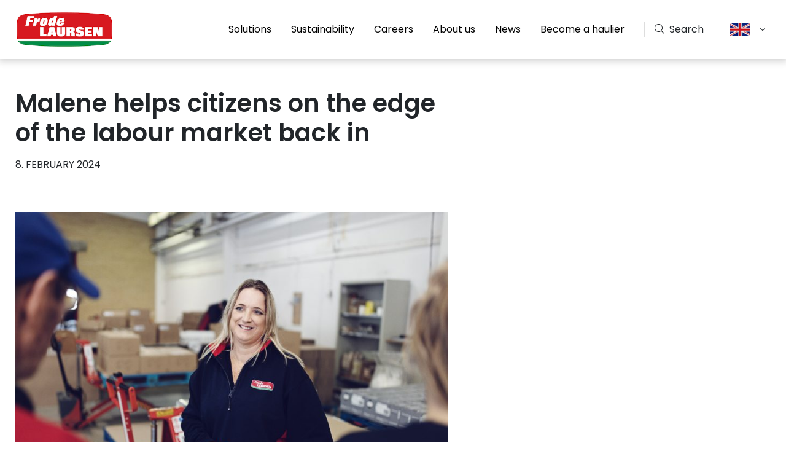

--- FILE ---
content_type: text/html; charset=UTF-8
request_url: https://frode-laursen.com/en/news/marlene-helps-citizens-on-the-edge-of-the-labour-market-back-in/
body_size: 13108
content:
<!doctype html>
<html lang="en-GB">
  <head>
    <meta charset="utf-8">
    <meta http-equiv="x-ua-compatible" content="ie=edge">
    <meta name="format-detection" content="telephone=no">
    <meta name="viewport" content="width=device-width, initial-scale=1, shrink-to-fit=no">
    <meta name='robots' content='index, follow, max-image-preview:large, max-snippet:-1, max-video-preview:-1' />
<link rel="alternate" href="https://frode-laursen.com/nyheder/marlene-hjaelper-borgere-paa-kanten-af-arbejdsmarkedet-tilbage-igen/" hreflang="da" />
<link rel="alternate" href="https://frode-laursen.com/en/news/marlene-helps-citizens-on-the-edge-of-the-labour-market-back-in/" hreflang="en" />

	<!-- This site is optimized with the Yoast SEO plugin v20.4 - https://yoast.com/wordpress/plugins/seo/ -->
	<title>Malene helps citizens on the edge of the labour market back in - Frode Laursen</title>
	<link rel="canonical" href="https://frode-laursen.com/en/news/marlene-helps-citizens-on-the-edge-of-the-labour-market-back-in/" />
	<meta property="og:locale" content="en_GB" />
	<meta property="og:locale:alternate" content="da_DK" />
	<meta property="og:type" content="article" />
	<meta property="og:title" content="Malene helps citizens on the edge of the labour market back in - Frode Laursen" />
	<meta property="og:description" content="For many years, Frode Laursen&#8217;s logistics centre in Hørning has collaborated with the local authority on taking in citizens who need a helping hand to rejoin the labour market. The initiative is headed by Malene Laulund Jensen who, through personal relations, trust and a safe environment, works to rehabilitate the citizens and get them back &hellip; Continued" />
	<meta property="og:url" content="https://frode-laursen.com/en/news/marlene-helps-citizens-on-the-edge-of-the-labour-market-back-in/" />
	<meta property="og:site_name" content="Frode Laursen" />
	<meta property="article:modified_time" content="2024-02-14T12:55:34+00:00" />
	<meta property="og:image" content="https://frode-laursen.com/app/uploads/2024/02/4475martingravgaard-2400px.jpg" />
	<meta property="og:image:width" content="2400" />
	<meta property="og:image:height" content="1601" />
	<meta property="og:image:type" content="image/jpeg" />
	<meta name="twitter:card" content="summary_large_image" />
	<meta name="twitter:label1" content="Est. reading time" />
	<meta name="twitter:data1" content="5 minutes" />
	<script type="application/ld+json" class="yoast-schema-graph">{"@context":"https://schema.org","@graph":[{"@type":"WebPage","@id":"https://frode-laursen.com/en/news/marlene-helps-citizens-on-the-edge-of-the-labour-market-back-in/","url":"https://frode-laursen.com/en/news/marlene-helps-citizens-on-the-edge-of-the-labour-market-back-in/","name":"Malene helps citizens on the edge of the labour market back in - Frode Laursen","isPartOf":{"@id":"https://frode-laursen.com/en/#website"},"primaryImageOfPage":{"@id":"https://frode-laursen.com/en/news/marlene-helps-citizens-on-the-edge-of-the-labour-market-back-in/#primaryimage"},"image":{"@id":"https://frode-laursen.com/en/news/marlene-helps-citizens-on-the-edge-of-the-labour-market-back-in/#primaryimage"},"thumbnailUrl":"https://frode-laursen.com/app/uploads/2024/02/4475martingravgaard-2400px.jpg","datePublished":"2024-02-08T07:50:23+00:00","dateModified":"2024-02-14T12:55:34+00:00","breadcrumb":{"@id":"https://frode-laursen.com/en/news/marlene-helps-citizens-on-the-edge-of-the-labour-market-back-in/#breadcrumb"},"inLanguage":"en-GB","potentialAction":[{"@type":"ReadAction","target":["https://frode-laursen.com/en/news/marlene-helps-citizens-on-the-edge-of-the-labour-market-back-in/"]}]},{"@type":"ImageObject","inLanguage":"en-GB","@id":"https://frode-laursen.com/en/news/marlene-helps-citizens-on-the-edge-of-the-labour-market-back-in/#primaryimage","url":"https://frode-laursen.com/app/uploads/2024/02/4475martingravgaard-2400px.jpg","contentUrl":"https://frode-laursen.com/app/uploads/2024/02/4475martingravgaard-2400px.jpg","width":2400,"height":1601},{"@type":"BreadcrumbList","@id":"https://frode-laursen.com/en/news/marlene-helps-citizens-on-the-edge-of-the-labour-market-back-in/#breadcrumb","itemListElement":[{"@type":"ListItem","position":1,"name":"Home","item":"https://frode-laursen.com/en/"},{"@type":"ListItem","position":2,"name":"News","item":"https://frode-laursen.com/en/news/"},{"@type":"ListItem","position":3,"name":"Malene helps citizens on the edge of the labour market back in"}]},{"@type":"WebSite","@id":"https://frode-laursen.com/en/#website","url":"https://frode-laursen.com/en/","name":"Frode Laursen","description":"","potentialAction":[{"@type":"SearchAction","target":{"@type":"EntryPoint","urlTemplate":"https://frode-laursen.com/en/?s={search_term_string}"},"query-input":"required name=search_term_string"}],"inLanguage":"en-GB"}]}</script>
	<!-- / Yoast SEO plugin. -->


<script type="text/javascript">
window._wpemojiSettings = {"baseUrl":"https:\/\/s.w.org\/images\/core\/emoji\/14.0.0\/72x72\/","ext":".png","svgUrl":"https:\/\/s.w.org\/images\/core\/emoji\/14.0.0\/svg\/","svgExt":".svg","source":{"concatemoji":"https:\/\/frode-laursen.com\/wp\/wp-includes\/js\/wp-emoji-release.min.js?ver=6.2"}};
/*! This file is auto-generated */
!function(e,a,t){var n,r,o,i=a.createElement("canvas"),p=i.getContext&&i.getContext("2d");function s(e,t){p.clearRect(0,0,i.width,i.height),p.fillText(e,0,0);e=i.toDataURL();return p.clearRect(0,0,i.width,i.height),p.fillText(t,0,0),e===i.toDataURL()}function c(e){var t=a.createElement("script");t.src=e,t.defer=t.type="text/javascript",a.getElementsByTagName("head")[0].appendChild(t)}for(o=Array("flag","emoji"),t.supports={everything:!0,everythingExceptFlag:!0},r=0;r<o.length;r++)t.supports[o[r]]=function(e){if(p&&p.fillText)switch(p.textBaseline="top",p.font="600 32px Arial",e){case"flag":return s("\ud83c\udff3\ufe0f\u200d\u26a7\ufe0f","\ud83c\udff3\ufe0f\u200b\u26a7\ufe0f")?!1:!s("\ud83c\uddfa\ud83c\uddf3","\ud83c\uddfa\u200b\ud83c\uddf3")&&!s("\ud83c\udff4\udb40\udc67\udb40\udc62\udb40\udc65\udb40\udc6e\udb40\udc67\udb40\udc7f","\ud83c\udff4\u200b\udb40\udc67\u200b\udb40\udc62\u200b\udb40\udc65\u200b\udb40\udc6e\u200b\udb40\udc67\u200b\udb40\udc7f");case"emoji":return!s("\ud83e\udef1\ud83c\udffb\u200d\ud83e\udef2\ud83c\udfff","\ud83e\udef1\ud83c\udffb\u200b\ud83e\udef2\ud83c\udfff")}return!1}(o[r]),t.supports.everything=t.supports.everything&&t.supports[o[r]],"flag"!==o[r]&&(t.supports.everythingExceptFlag=t.supports.everythingExceptFlag&&t.supports[o[r]]);t.supports.everythingExceptFlag=t.supports.everythingExceptFlag&&!t.supports.flag,t.DOMReady=!1,t.readyCallback=function(){t.DOMReady=!0},t.supports.everything||(n=function(){t.readyCallback()},a.addEventListener?(a.addEventListener("DOMContentLoaded",n,!1),e.addEventListener("load",n,!1)):(e.attachEvent("onload",n),a.attachEvent("onreadystatechange",function(){"complete"===a.readyState&&t.readyCallback()})),(e=t.source||{}).concatemoji?c(e.concatemoji):e.wpemoji&&e.twemoji&&(c(e.twemoji),c(e.wpemoji)))}(window,document,window._wpemojiSettings);
</script>
<style type="text/css">
img.wp-smiley,
img.emoji {
	display: inline !important;
	border: none !important;
	box-shadow: none !important;
	height: 1em !important;
	width: 1em !important;
	margin: 0 0.07em !important;
	vertical-align: -0.1em !important;
	background: none !important;
	padding: 0 !important;
}
</style>
	<link rel='stylesheet' id='classic-theme-styles-css' href='https://frode-laursen.com/wp/wp-includes/css/classic-themes.min.css?ver=6.2' type='text/css' media='all' />
<style id='global-styles-inline-css' type='text/css'>
body{--wp--preset--color--black: #000000;--wp--preset--color--cyan-bluish-gray: #abb8c3;--wp--preset--color--white: #ffffff;--wp--preset--color--pale-pink: #f78da7;--wp--preset--color--vivid-red: #cf2e2e;--wp--preset--color--luminous-vivid-orange: #ff6900;--wp--preset--color--luminous-vivid-amber: #fcb900;--wp--preset--color--light-green-cyan: #7bdcb5;--wp--preset--color--vivid-green-cyan: #00d084;--wp--preset--color--pale-cyan-blue: #8ed1fc;--wp--preset--color--vivid-cyan-blue: #0693e3;--wp--preset--color--vivid-purple: #9b51e0;--wp--preset--gradient--vivid-cyan-blue-to-vivid-purple: linear-gradient(135deg,rgba(6,147,227,1) 0%,rgb(155,81,224) 100%);--wp--preset--gradient--light-green-cyan-to-vivid-green-cyan: linear-gradient(135deg,rgb(122,220,180) 0%,rgb(0,208,130) 100%);--wp--preset--gradient--luminous-vivid-amber-to-luminous-vivid-orange: linear-gradient(135deg,rgba(252,185,0,1) 0%,rgba(255,105,0,1) 100%);--wp--preset--gradient--luminous-vivid-orange-to-vivid-red: linear-gradient(135deg,rgba(255,105,0,1) 0%,rgb(207,46,46) 100%);--wp--preset--gradient--very-light-gray-to-cyan-bluish-gray: linear-gradient(135deg,rgb(238,238,238) 0%,rgb(169,184,195) 100%);--wp--preset--gradient--cool-to-warm-spectrum: linear-gradient(135deg,rgb(74,234,220) 0%,rgb(151,120,209) 20%,rgb(207,42,186) 40%,rgb(238,44,130) 60%,rgb(251,105,98) 80%,rgb(254,248,76) 100%);--wp--preset--gradient--blush-light-purple: linear-gradient(135deg,rgb(255,206,236) 0%,rgb(152,150,240) 100%);--wp--preset--gradient--blush-bordeaux: linear-gradient(135deg,rgb(254,205,165) 0%,rgb(254,45,45) 50%,rgb(107,0,62) 100%);--wp--preset--gradient--luminous-dusk: linear-gradient(135deg,rgb(255,203,112) 0%,rgb(199,81,192) 50%,rgb(65,88,208) 100%);--wp--preset--gradient--pale-ocean: linear-gradient(135deg,rgb(255,245,203) 0%,rgb(182,227,212) 50%,rgb(51,167,181) 100%);--wp--preset--gradient--electric-grass: linear-gradient(135deg,rgb(202,248,128) 0%,rgb(113,206,126) 100%);--wp--preset--gradient--midnight: linear-gradient(135deg,rgb(2,3,129) 0%,rgb(40,116,252) 100%);--wp--preset--duotone--dark-grayscale: url('#wp-duotone-dark-grayscale');--wp--preset--duotone--grayscale: url('#wp-duotone-grayscale');--wp--preset--duotone--purple-yellow: url('#wp-duotone-purple-yellow');--wp--preset--duotone--blue-red: url('#wp-duotone-blue-red');--wp--preset--duotone--midnight: url('#wp-duotone-midnight');--wp--preset--duotone--magenta-yellow: url('#wp-duotone-magenta-yellow');--wp--preset--duotone--purple-green: url('#wp-duotone-purple-green');--wp--preset--duotone--blue-orange: url('#wp-duotone-blue-orange');--wp--preset--font-size--small: 13px;--wp--preset--font-size--medium: 20px;--wp--preset--font-size--large: 36px;--wp--preset--font-size--x-large: 42px;--wp--preset--spacing--20: 0.44rem;--wp--preset--spacing--30: 0.67rem;--wp--preset--spacing--40: 1rem;--wp--preset--spacing--50: 1.5rem;--wp--preset--spacing--60: 2.25rem;--wp--preset--spacing--70: 3.38rem;--wp--preset--spacing--80: 5.06rem;--wp--preset--shadow--natural: 6px 6px 9px rgba(0, 0, 0, 0.2);--wp--preset--shadow--deep: 12px 12px 50px rgba(0, 0, 0, 0.4);--wp--preset--shadow--sharp: 6px 6px 0px rgba(0, 0, 0, 0.2);--wp--preset--shadow--outlined: 6px 6px 0px -3px rgba(255, 255, 255, 1), 6px 6px rgba(0, 0, 0, 1);--wp--preset--shadow--crisp: 6px 6px 0px rgba(0, 0, 0, 1);}:where(.is-layout-flex){gap: 0.5em;}body .is-layout-flow > .alignleft{float: left;margin-inline-start: 0;margin-inline-end: 2em;}body .is-layout-flow > .alignright{float: right;margin-inline-start: 2em;margin-inline-end: 0;}body .is-layout-flow > .aligncenter{margin-left: auto !important;margin-right: auto !important;}body .is-layout-constrained > .alignleft{float: left;margin-inline-start: 0;margin-inline-end: 2em;}body .is-layout-constrained > .alignright{float: right;margin-inline-start: 2em;margin-inline-end: 0;}body .is-layout-constrained > .aligncenter{margin-left: auto !important;margin-right: auto !important;}body .is-layout-constrained > :where(:not(.alignleft):not(.alignright):not(.alignfull)){max-width: var(--wp--style--global--content-size);margin-left: auto !important;margin-right: auto !important;}body .is-layout-constrained > .alignwide{max-width: var(--wp--style--global--wide-size);}body .is-layout-flex{display: flex;}body .is-layout-flex{flex-wrap: wrap;align-items: center;}body .is-layout-flex > *{margin: 0;}:where(.wp-block-columns.is-layout-flex){gap: 2em;}.has-black-color{color: var(--wp--preset--color--black) !important;}.has-cyan-bluish-gray-color{color: var(--wp--preset--color--cyan-bluish-gray) !important;}.has-white-color{color: var(--wp--preset--color--white) !important;}.has-pale-pink-color{color: var(--wp--preset--color--pale-pink) !important;}.has-vivid-red-color{color: var(--wp--preset--color--vivid-red) !important;}.has-luminous-vivid-orange-color{color: var(--wp--preset--color--luminous-vivid-orange) !important;}.has-luminous-vivid-amber-color{color: var(--wp--preset--color--luminous-vivid-amber) !important;}.has-light-green-cyan-color{color: var(--wp--preset--color--light-green-cyan) !important;}.has-vivid-green-cyan-color{color: var(--wp--preset--color--vivid-green-cyan) !important;}.has-pale-cyan-blue-color{color: var(--wp--preset--color--pale-cyan-blue) !important;}.has-vivid-cyan-blue-color{color: var(--wp--preset--color--vivid-cyan-blue) !important;}.has-vivid-purple-color{color: var(--wp--preset--color--vivid-purple) !important;}.has-black-background-color{background-color: var(--wp--preset--color--black) !important;}.has-cyan-bluish-gray-background-color{background-color: var(--wp--preset--color--cyan-bluish-gray) !important;}.has-white-background-color{background-color: var(--wp--preset--color--white) !important;}.has-pale-pink-background-color{background-color: var(--wp--preset--color--pale-pink) !important;}.has-vivid-red-background-color{background-color: var(--wp--preset--color--vivid-red) !important;}.has-luminous-vivid-orange-background-color{background-color: var(--wp--preset--color--luminous-vivid-orange) !important;}.has-luminous-vivid-amber-background-color{background-color: var(--wp--preset--color--luminous-vivid-amber) !important;}.has-light-green-cyan-background-color{background-color: var(--wp--preset--color--light-green-cyan) !important;}.has-vivid-green-cyan-background-color{background-color: var(--wp--preset--color--vivid-green-cyan) !important;}.has-pale-cyan-blue-background-color{background-color: var(--wp--preset--color--pale-cyan-blue) !important;}.has-vivid-cyan-blue-background-color{background-color: var(--wp--preset--color--vivid-cyan-blue) !important;}.has-vivid-purple-background-color{background-color: var(--wp--preset--color--vivid-purple) !important;}.has-black-border-color{border-color: var(--wp--preset--color--black) !important;}.has-cyan-bluish-gray-border-color{border-color: var(--wp--preset--color--cyan-bluish-gray) !important;}.has-white-border-color{border-color: var(--wp--preset--color--white) !important;}.has-pale-pink-border-color{border-color: var(--wp--preset--color--pale-pink) !important;}.has-vivid-red-border-color{border-color: var(--wp--preset--color--vivid-red) !important;}.has-luminous-vivid-orange-border-color{border-color: var(--wp--preset--color--luminous-vivid-orange) !important;}.has-luminous-vivid-amber-border-color{border-color: var(--wp--preset--color--luminous-vivid-amber) !important;}.has-light-green-cyan-border-color{border-color: var(--wp--preset--color--light-green-cyan) !important;}.has-vivid-green-cyan-border-color{border-color: var(--wp--preset--color--vivid-green-cyan) !important;}.has-pale-cyan-blue-border-color{border-color: var(--wp--preset--color--pale-cyan-blue) !important;}.has-vivid-cyan-blue-border-color{border-color: var(--wp--preset--color--vivid-cyan-blue) !important;}.has-vivid-purple-border-color{border-color: var(--wp--preset--color--vivid-purple) !important;}.has-vivid-cyan-blue-to-vivid-purple-gradient-background{background: var(--wp--preset--gradient--vivid-cyan-blue-to-vivid-purple) !important;}.has-light-green-cyan-to-vivid-green-cyan-gradient-background{background: var(--wp--preset--gradient--light-green-cyan-to-vivid-green-cyan) !important;}.has-luminous-vivid-amber-to-luminous-vivid-orange-gradient-background{background: var(--wp--preset--gradient--luminous-vivid-amber-to-luminous-vivid-orange) !important;}.has-luminous-vivid-orange-to-vivid-red-gradient-background{background: var(--wp--preset--gradient--luminous-vivid-orange-to-vivid-red) !important;}.has-very-light-gray-to-cyan-bluish-gray-gradient-background{background: var(--wp--preset--gradient--very-light-gray-to-cyan-bluish-gray) !important;}.has-cool-to-warm-spectrum-gradient-background{background: var(--wp--preset--gradient--cool-to-warm-spectrum) !important;}.has-blush-light-purple-gradient-background{background: var(--wp--preset--gradient--blush-light-purple) !important;}.has-blush-bordeaux-gradient-background{background: var(--wp--preset--gradient--blush-bordeaux) !important;}.has-luminous-dusk-gradient-background{background: var(--wp--preset--gradient--luminous-dusk) !important;}.has-pale-ocean-gradient-background{background: var(--wp--preset--gradient--pale-ocean) !important;}.has-electric-grass-gradient-background{background: var(--wp--preset--gradient--electric-grass) !important;}.has-midnight-gradient-background{background: var(--wp--preset--gradient--midnight) !important;}.has-small-font-size{font-size: var(--wp--preset--font-size--small) !important;}.has-medium-font-size{font-size: var(--wp--preset--font-size--medium) !important;}.has-large-font-size{font-size: var(--wp--preset--font-size--large) !important;}.has-x-large-font-size{font-size: var(--wp--preset--font-size--x-large) !important;}
.wp-block-navigation a:where(:not(.wp-element-button)){color: inherit;}
:where(.wp-block-columns.is-layout-flex){gap: 2em;}
.wp-block-pullquote{font-size: 1.5em;line-height: 1.6;}
</style>
<link rel='stylesheet' id='contact-form-7-css' href='https://frode-laursen.com/app/plugins/contact-form-7/includes/css/styles.css?ver=5.7.5.1' type='text/css' media='all' />
<link rel='stylesheet' id='sage/main.css-css' href='https://frode-laursen.com/app/themes/frode-laursen/dist/styles/main_4ffc0bcc.css' type='text/css' media='all' />
<script type='text/javascript' id='wp-statistics-tracker-js-extra'>
/* <![CDATA[ */
var WP_Statistics_Tracker_Object = {"hitRequestUrl":"https:\/\/frode-laursen.com\/wp-json\/wp-statistics\/v2\/hit?wp_statistics_hit_rest=yes&track_all=1&current_page_type=post_type_posts&current_page_id=32100&search_query&page_uri=L2VuL25ld3MvbWFybGVuZS1oZWxwcy1jaXRpemVucy1vbi10aGUtZWRnZS1vZi10aGUtbGFib3VyLW1hcmtldC1iYWNrLWluLw=","keepOnlineRequestUrl":"https:\/\/frode-laursen.com\/wp-json\/wp-statistics\/v2\/online?wp_statistics_hit_rest=yes&track_all=1&current_page_type=post_type_posts&current_page_id=32100&search_query&page_uri=L2VuL25ld3MvbWFybGVuZS1oZWxwcy1jaXRpemVucy1vbi10aGUtZWRnZS1vZi10aGUtbGFib3VyLW1hcmtldC1iYWNrLWluLw=","option":{"dntEnabled":"1","cacheCompatibility":"1"}};
/* ]]> */
</script>
<script type='text/javascript' src='https://frode-laursen.com/app/plugins/wp-statistics/assets/js/tracker.js?ver=6.2' id='wp-statistics-tracker-js'></script>
<script type='text/javascript' src='https://frode-laursen.com/wp/wp-includes/js/jquery/jquery.min.js?ver=3.6.3' id='jquery-core-js'></script>
<script type='text/javascript' src='https://frode-laursen.com/wp/wp-includes/js/jquery/jquery-migrate.min.js?ver=3.4.0' id='jquery-migrate-js'></script>
<link rel="https://api.w.org/" href="https://frode-laursen.com/wp-json/" /><link rel="EditURI" type="application/rsd+xml" title="RSD" href="https://frode-laursen.com/wp/xmlrpc.php?rsd" />
<link rel="wlwmanifest" type="application/wlwmanifest+xml" href="https://frode-laursen.com/wp/wp-includes/wlwmanifest.xml" />
<meta name="generator" content="WordPress 6.2" />
<link rel='shortlink' href='https://frode-laursen.com/?p=32100' />
<link rel="alternate" type="application/json+oembed" href="https://frode-laursen.com/wp-json/oembed/1.0/embed?url=https%3A%2F%2Ffrode-laursen.com%2Fen%2Fnews%2Fmarlene-helps-citizens-on-the-edge-of-the-labour-market-back-in%2F" />
<link rel="alternate" type="text/xml+oembed" href="https://frode-laursen.com/wp-json/oembed/1.0/embed?url=https%3A%2F%2Ffrode-laursen.com%2Fen%2Fnews%2Fmarlene-helps-citizens-on-the-edge-of-the-labour-market-back-in%2F&#038;format=xml" />
<!-- Analytics by WP Statistics v14.2 - https://wp-statistics.com/ -->
<style type="text/css">.recentcomments a{display:inline !important;padding:0 !important;margin:0 !important;}</style><link rel="icon" href="https://frode-laursen.com/app/uploads/2020/06/cropped-favicon-32x32.png" sizes="32x32" />
<link rel="icon" href="https://frode-laursen.com/app/uploads/2020/06/cropped-favicon-192x192.png" sizes="192x192" />
<link rel="apple-touch-icon" href="https://frode-laursen.com/app/uploads/2020/06/cropped-favicon-180x180.png" />
<meta name="msapplication-TileImage" content="https://frode-laursen.com/app/uploads/2020/06/cropped-favicon-270x270.png" />
		<style type="text/css" id="wp-custom-css">
			.text-sidebar .faq + .d-flex.justify-content-end.mt-4 {
	display: none !important;
}

.bg-secondary {
	background-color: #d71920 !important;
}

.btn-secondary, .comment-form input[type=submit], .search-form .search-submit {
	background-color: #d71920;
  border-color: #d71920;
}

.btn-secondary:hover, .comment-form input:hover[type=submit], .search-form .search-submit:hover {
	background-color: #b5151b;
  border-color: #a91419;
}		</style>
		<!-- Google Tag Manager -->
    <script>(function(w,d,s,l,i){w[l]=w[l]||[];w[l].push({'gtm.start':
						new Date().getTime(),event:'gtm.js'});var f=d.getElementsByTagName(s)[0],
					j=d.createElement(s),dl=l!='dataLayer'?'&l='+l:'';j.async=true;j.src=
					'https://www.googletagmanager.com/gtm.js?id='+i+dl;f.parentNode.insertBefore(j,f);
			})(window,document,'script','dataLayer','GTM-5D3ZQ68');</script>
    <!-- End Google Tag Manager -->
    <script id="CookieConsent" src="https://policy.app.cookieinformation.com/uc.js"
            data-culture="EN" type="text/javascript"></script>
</head>
  <body class="posts-template-default single single-posts postid-32100 marlene-helps-citizens-on-the-edge-of-the-labour-market-back-in app-data index-data singular-data single-data single-posts-data single-posts-marlene-helps-citizens-on-the-edge-of-the-labour-market-back-in-data">
        <header class="banner">
        <div class="banner__container">
            <a class="brand" href="https://frode-laursen.com/en/"><img src="https://frode-laursen.com/app/themes/frode-laursen/dist/images/logo_d722625b.png"></a>
            <nav class="nav-primary">
            <div class="nav-primary__container">
            <a href="https://frode-laursen.com/en/solutions/" class="nav-primary__item">Solutions</a>
                            <div class="nav-primary__children-container">
                    <div class="container">
                        <div class="nav-primary__background bg-white">
                            <div class="row no-gutters">
                                                                    <div class="col nav-primary__child">
                                                                                    <a href="https://frode-laursen.com/en/solutions/fmcg-logistics/"
                                               class="font-weight-bold mb-3 p-0">FMCG logistics</a>
                                                                                            <div class="nav-primary__sub-children-container mb-4">
                                                                                                            <div class="nav-primary__sub-child">
                                                            <a href="https://frode-laursen.com/en/solutions/fmcg-logistics/co-pack/" class="font-size-sm p-0"><i
                                                                        class="fal fa-angle-right mr-2"></i>Co-pack
                                                            </a>
                                                        </div>
                                                                                                            <div class="nav-primary__sub-child">
                                                            <a href="https://frode-laursen.com/en/solutions/fmcg-logistics/warehousing/" class="font-size-sm p-0"><i
                                                                        class="fal fa-angle-right mr-2"></i>Warehousing
                                                            </a>
                                                        </div>
                                                                                                            <div class="nav-primary__sub-child">
                                                            <a href="https://frode-laursen.com/en/solutions/fmcg-logistics/distribution/" class="font-size-sm p-0"><i
                                                                        class="fal fa-angle-right mr-2"></i>Distribution
                                                            </a>
                                                        </div>
                                                                                                    </div>
                                                                                                                                                                            <a href="https://frode-laursen.com/en/solutions/building-materials/"
                                               class="font-weight-bold mb-3 p-0">Building materials</a>
                                                                                                                                                                            <a href="https://frode-laursen.com/en/solutions/recycling/"
                                               class="font-weight-bold mb-3 p-0">Recycling</a>
                                                                                                                            </div>
                                    <div class="col nav-primary__child">
                                                                                                                            <a href="https://frode-laursen.com/en/solutions/customs-and-service/"
                                               class="font-weight-bold mb-3 p-0">Customs and service</a>
                                                                                                                                                                    </div>
                                                            </div>
                        </div>
                    </div>
                </div>
                    </div>
            <div class="nav-primary__container">
            <a href="https://frode-laursen.com/en/responsibility/" class="nav-primary__item">Sustainability</a>
                            <div class="nav-primary__children-container">
                    <div class="container">
                        <div class="nav-primary__background bg-white">
                            <div class="row no-gutters">
                                                                                                            <div class="col nav-primary__child">
                                            <a href="https://frode-laursen.com/en/responsibility/climate-and-sustainability/"
                                               class="font-weight-bold mb-3 p-0">Climate and environment</a>
                                                                                            <div class="nav-primary__sub-children-container mb-4">
                                                                                                            <div class="nav-primary__sub-child">
                                                            <a href="https://frode-laursen.com/en/responsibility/climate-and-sustainability/transport/"
                                                               class="font-size-sm p-0"><i
                                                                        class="fal fa-angle-right mr-2"></i>Transport
                                                            </a>
                                                        </div>
                                                                                                            <div class="nav-primary__sub-child">
                                                            <a href="https://frode-laursen.com/en/responsibility/climate-and-sustainability/logistics-centres/"
                                                               class="font-size-sm p-0"><i
                                                                        class="fal fa-angle-right mr-2"></i>Logistics centres
                                                            </a>
                                                        </div>
                                                                                                    </div>
                                                                                                                                                                                <a href="https://frode-laursen.com/en/responsibility/climate-and-sustainability/"
                                               class="p-0 mt-auto text-secondary font-size-sm font-weight-bolder"> Read more</a>
                                        </div>
                                                                            <div class="col nav-primary__child">
                                            <a href="https://frode-laursen.com/en/social-responsibility/"
                                               class="font-weight-bold mb-3 p-0">Social responsibility</a>
                                                                                            <div class="nav-primary__sub-children-container mb-4">
                                                                                                            <div class="nav-primary__sub-child">
                                                            <a href="https://frode-laursen.com/en/social-responsibility/room-for-everybody/"
                                                               class="font-size-sm p-0"><i
                                                                        class="fal fa-angle-right mr-2"></i>Space for everyone
                                                            </a>
                                                        </div>
                                                                                                            <div class="nav-primary__sub-child">
                                                            <a href="https://frode-laursen.com/en/social-responsibility/support-and-sponsorship/"
                                                               class="font-size-sm p-0"><i
                                                                        class="fal fa-angle-right mr-2"></i>Support and sponsorship
                                                            </a>
                                                        </div>
                                                                                                    </div>
                                                                                                                                                                                <a href="https://frode-laursen.com/en/social-responsibility/"
                                               class="p-0 mt-auto text-secondary font-size-sm font-weight-bolder"> Read more</a>
                                        </div>
                                                                            <div class="col nav-primary__child">
                                            <a href="https://frode-laursen.com/en/news/frode-laursen-commits-to-science-based-targets-chasing-net-zero/"
                                               class="font-weight-bold mb-3 p-0">Frode Laursen commits to Science Based Targets</a>
                                                                                                                                                                                <a href="https://frode-laursen.com/en/news/frode-laursen-commits-to-science-based-targets-chasing-net-zero/"
                                               class="p-0 mt-auto text-secondary font-size-sm font-weight-bolder"> Read more</a>
                                        </div>
                                                                            <div class="col nav-primary__child">
                                            <a href="https://frode-laursen.com/en/responsibility/transparency-and-traceability/"
                                               class="font-weight-bold mb-3 p-0">Transparency and traceability</a>
                                                                                            <div class="nav-primary__sub-children-container mb-4">
                                                                                                            <div class="nav-primary__sub-child">
                                                            <a href="https://frode-laursen.com/en/responsibility/transparency-and-traceability/code-of-conduct/"
                                                               class="font-size-sm p-0"><i
                                                                        class="fal fa-angle-right mr-2"></i>Code of Conduct &amp; Supplier Code of Conduct
                                                            </a>
                                                        </div>
                                                                                                            <div class="nav-primary__sub-child">
                                                            <a href="https://frode-laursen.com/en/responsibility/transparency-and-traceability/smiley-reports/"
                                                               class="font-size-sm p-0"><i
                                                                        class="fal fa-angle-right mr-2"></i>Smiley reports
                                                            </a>
                                                        </div>
                                                                                                            <div class="nav-primary__sub-child">
                                                            <a href="https://www.frode-laursen.com/static/whistleblower/en"
                                                               class="font-size-sm p-0"><i
                                                                        class="fal fa-angle-right mr-2"></i>Whistleblowing System
                                                            </a>
                                                        </div>
                                                                                                    </div>
                                                                                                                                                                                <a href="https://frode-laursen.com/en/responsibility/transparency-and-traceability/"
                                               class="p-0 mt-auto text-secondary font-size-sm font-weight-bolder"> Read more</a>
                                        </div>
                                                                            <div class="col nav-primary__child">
                                            <a href="https://frode-laursen.com/en/responsibility/csr-strategy/"
                                               class="font-weight-bold mb-3 p-0">Sustainability strategy</a>
                                                                                            <div class="nav-primary__sub-children-container mb-4">
                                                                                                            <div class="nav-primary__sub-child">
                                                            <a href="https://frode-laursen.com/en/responsibility/csr-strategy/csr-report/"
                                                               class="font-size-sm p-0"><i
                                                                        class="fal fa-angle-right mr-2"></i>Sustainability report
                                                            </a>
                                                        </div>
                                                                                                    </div>
                                                                                                                                                                                <a href="https://frode-laursen.com/en/responsibility/csr-strategy/"
                                               class="p-0 mt-auto text-secondary font-size-sm font-weight-bolder"> Read more</a>
                                        </div>
                                                                                                </div>
                        </div>
                    </div>
                </div>
                    </div>
            <div class="nav-primary__container">
            <a href="https://frode-laursen.com/en/career/" class="nav-primary__item">Careers</a>
                            <div class="nav-primary__children-container">
                    <div class="container">
                        <div class="nav-primary__background bg-white">
                            <div class="row no-gutters">
                                                                                                            <div class="col nav-primary__child">
                                            <a href="https://candidate.hr-manager.net/vacancies/list.aspx?customer=frode-laursen_tr&amp;departmentId=19039&amp;uiculture=en"
                                               class="font-weight-bold mb-3 p-0">See job vacancies</a>
                                                                                                                                                                                <a href="https://candidate.hr-manager.net/vacancies/list.aspx?customer=frode-laursen_tr&amp;departmentId=19039&amp;uiculture=en"
                                               class="p-0 mt-auto text-secondary font-size-sm font-weight-bolder"> Read more</a>
                                        </div>
                                                                            <div class="col nav-primary__child">
                                            <a href="https://frode-laursen.com/en/career/"
                                               class="font-weight-bold mb-3 p-0">Job types</a>
                                                                                            <div class="nav-primary__sub-children-container mb-4">
                                                                                                            <div class="nav-primary__sub-child">
                                                            <a href="https://frode-laursen.com/en/career/administration-2/"
                                                               class="font-size-sm p-0"><i
                                                                        class="fal fa-angle-right mr-2"></i>Administration
                                                            </a>
                                                        </div>
                                                                                                            <div class="nav-primary__sub-child">
                                                            <a href="https://frode-laursen.com/en/career/drivers/"
                                                               class="font-size-sm p-0"><i
                                                                        class="fal fa-angle-right mr-2"></i>Drivers
                                                            </a>
                                                        </div>
                                                                                                            <div class="nav-primary__sub-child">
                                                            <a href="https://frode-laursen.com/en/career/warehouse-and-terminal/"
                                                               class="font-size-sm p-0"><i
                                                                        class="fal fa-angle-right mr-2"></i>Warehouse and terminal
                                                            </a>
                                                        </div>
                                                                                                            <div class="nav-primary__sub-child">
                                                            <a href="https://frode-laursen.com/en/career/mechanic/"
                                                               class="font-size-sm p-0"><i
                                                                        class="fal fa-angle-right mr-2"></i>Mechanic
                                                            </a>
                                                        </div>
                                                                                                            <div class="nav-primary__sub-child">
                                                            <a href="https://frode-laursen.com/en/career/become-a-haulier/"
                                                               class="font-size-sm p-0"><i
                                                                        class="fal fa-angle-right mr-2"></i>Become a haulier
                                                            </a>
                                                        </div>
                                                                                                    </div>
                                                                                                                                                                                <a href="https://frode-laursen.com/en/career/"
                                               class="p-0 mt-auto text-secondary font-size-sm font-weight-bolder"> Read more</a>
                                        </div>
                                                                                                </div>
                        </div>
                    </div>
                </div>
                    </div>
            <div class="nav-primary__container">
            <a href="https://frode-laursen.com/en/about-us/" class="nav-primary__item">About us</a>
                            <div class="nav-primary__children-container">
                    <div class="container">
                        <div class="nav-primary__background bg-white">
                            <div class="row no-gutters">
                                                                                                            <div class="col nav-primary__child">
                                            <a href="https://frode-laursen.com/en/contact/"
                                               class="font-weight-bold mb-3 p-0">Contact</a>
                                                                                                                                                                                    <div class="nav-primary__sub-children-container">
                                                                                                            <div class="d-flex font-size-sm">Phone <a
                                                                    class="p-0 ml-2"
                                                                    href="tel:+45 8764 6464">+45 8764 6464</a>
                                                        </div>
                                                                                                                                                                <div class="d-flex font-size-sm">Mail: <a
                                                                    class="p-0 ml-2"
                                                                    href="mailto:info@frode-laursen.com">info@frode-laursen.com</a>
                                                        </div>
                                                                                                                                                                <div class="font-size-sm">CVR number DK 29 48 27 13</div>
                                                                                                    </div>
                                                                                        <a href="https://frode-laursen.com/en/contact/"
                                               class="p-0 mt-auto text-secondary font-size-sm font-weight-bolder"> Read more</a>
                                        </div>
                                                                            <div class="col nav-primary__child">
                                            <a href="https://frode-laursen.com/en/about-us/who-are-we/"
                                               class="font-weight-bold mb-3 p-0">Who are we?</a>
                                                                                            <div class="nav-primary__sub-children-container mb-4">
                                                                                                            <div class="nav-primary__sub-child">
                                                            <a href="https://frode-laursen.com/en/about-us/who-are-we/our-story/"
                                                               class="font-size-sm p-0"><i
                                                                        class="fal fa-angle-right mr-2"></i>Our story
                                                            </a>
                                                        </div>
                                                                                                            <div class="nav-primary__sub-child">
                                                            <a href="https://frode-laursen.com/en/about-us/who-are-we/our-vision-and-mission/"
                                                               class="font-size-sm p-0"><i
                                                                        class="fal fa-angle-right mr-2"></i>Our vision and mission
                                                            </a>
                                                        </div>
                                                                                                            <div class="nav-primary__sub-child">
                                                            <a href="https://frode-laursen.com/en/about-us/who-are-we/our-values/"
                                                               class="font-size-sm p-0"><i
                                                                        class="fal fa-angle-right mr-2"></i>Our values
                                                            </a>
                                                        </div>
                                                                                                            <div class="nav-primary__sub-child">
                                                            <a href="https://frode-laursen.com/en/about-us/who-are-we/organisation/"
                                                               class="font-size-sm p-0"><i
                                                                        class="fal fa-angle-right mr-2"></i>Organisation
                                                            </a>
                                                        </div>
                                                                                                            <div class="nav-primary__sub-child">
                                                            <a href="https://frode-laursen.com/en/part-of-ta-logistics/"
                                                               class="font-size-sm p-0"><i
                                                                        class="fal fa-angle-right mr-2"></i>A Part of TA-Logistics
                                                            </a>
                                                        </div>
                                                                                                            <div class="nav-primary__sub-child">
                                                            <a href="https://frode-laursen.com/en/contact/find-us/"
                                                               class="font-size-sm p-0"><i
                                                                        class="fal fa-angle-right mr-2"></i>Find us
                                                            </a>
                                                        </div>
                                                                                                    </div>
                                                                                                                                                                                <a href="https://frode-laursen.com/en/about-us/who-are-we/"
                                               class="p-0 mt-auto text-secondary font-size-sm font-weight-bolder"> Read more</a>
                                        </div>
                                                                            <div class="col nav-primary__child">
                                            <a href="https://frode-laursen.com/en/about-us/links/"
                                               class="font-weight-bold mb-3 p-0">Links</a>
                                                                                            <div class="nav-primary__sub-children-container mb-4">
                                                                                                            <div class="nav-primary__sub-child">
                                                            <a href="https://frode-laursen.com/en/press-and-download/"
                                                               class="font-size-sm p-0"><i
                                                                        class="fal fa-angle-right mr-2"></i>Press &amp; Download
                                                            </a>
                                                        </div>
                                                                                                            <div class="nav-primary__sub-child">
                                                            <a href="https://intra.frode-laursen.com/dw/doku.php?id=frodelaursen:personaleintradkse:dk:start"
                                                               class="font-size-sm p-0"><i
                                                                        class="fal fa-angle-right mr-2"></i>Staff login
                                                            </a>
                                                        </div>
                                                                                                    </div>
                                                                                                                                                                                <a href="https://frode-laursen.com/en/about-us/links/"
                                               class="p-0 mt-auto text-secondary font-size-sm font-weight-bolder"> Read more</a>
                                        </div>
                                                                                                </div>
                        </div>
                    </div>
                </div>
                    </div>
            <div class="nav-primary__container">
            <a href="https://frode-laursen.com/en/news/" class="nav-primary__item">News</a>
                    </div>
            <div class="nav-primary__container">
            <a href="https://frode-laursen.com/en/career/become-a-haulier/" class="nav-primary__item">Become a haulier</a>
                    </div>
        <div class="nav-search">
    <div class="nav-search__icon"><i class="fal fa-search mr-2"></i>Search</div>
    <div class="nav-search__container">
        <div class="container">
            <div class="nav-search__background bg-white">
                <div class="nav-search__wrapper">
                    <form role="search" method="get" class="search-form" action="https://frode-laursen.com/en/">
				<label>
					<span class="screen-reader-text">Search for:</span>
					<input type="search" class="search-field" placeholder="Search &hellip;" value="" name="s" />
				</label>
				<input type="submit" class="search-submit" value="Search" />
			</form>
                </div>
            </div>
        </div>
    </div>
</div>    <div class="language-switcher">
    <div class="language-switcher__current">
      <img src="/app/polylang/en_GB.png" title="Dansk" alt="Dansk"><i class="fal fa-angle-down ml-3"></i>
    </div>
    <div class="language-switcher__languages">
        <div class="language-switcher__wrapper">
            	<li class="lang-item lang-item-6 lang-item-da lang-item-first"><a  lang="da-DK" hreflang="da-DK" href="https://frode-laursen.com/nyheder/marlene-hjaelper-borgere-paa-kanten-af-arbejdsmarkedet-tilbage-igen/"><img src="/app/polylang/da_DK.png" alt="Dansk" /></a></li>
	<li class="lang-item lang-item-15 lang-item-de no-translation"><a  lang="de-DE" hreflang="de-DE" href="https://frode-laursen.com/de/"><img src="/app/polylang/de_DE.png" alt="Deutsch" /></a></li>
	<li class="lang-item lang-item-39 lang-item-fi no-translation"><a  lang="fi" hreflang="fi" href="https://frode-laursen.com/fi/"><img src="/app/polylang/fi.png" alt="Suomi" /></a></li>
	<li class="lang-item lang-item-51 lang-item-sv no-translation"><a  lang="sv-SE" hreflang="sv-SE" href="https://frode-laursen.com/sv/"><img src="/app/polylang/sv_SE.png" alt="Svenska" /></a></li>

        </div>
    </div>
</div>
</nav>            <div class="nav-mobile">
    <div class="mt-2">
                    <div class="nav-mobile__container  nav-mobile__toggler ">
                <div class="container nav-mobile__item">
                    <a class="p-0" href="https://frode-laursen.com/en/solutions/">Solutions</a>
                                            <div class="nav-mobile__arrow"><i class="fal fa-angle-right fa-lg"></i></div>
                                    </div>
                                    <div class="nav-mobile__children-container">
                        <div class="nav-mobile__children">
                                                            <div class="container">
                                    <div class="nav-mobile__child mb-3">
                                        <a href="https://frode-laursen.com/en/solutions/fmcg-logistics/" class="mb-2 p-0">FMCG logistics</a>
                                                                                    <div class="nav-mobile__sub-children-container">
                                                                                                    <div class="nav-mobile__sub-child ml-2">
                                                        <a href="https://frode-laursen.com/en/solutions/fmcg-logistics/co-pack/" class="font-size-sm p-0"><i
                                                                    class="fal fa-angle-right mr-2"></i>Co-pack
                                                        </a>
                                                    </div>
                                                                                                    <div class="nav-mobile__sub-child ml-2">
                                                        <a href="https://frode-laursen.com/en/solutions/fmcg-logistics/warehousing/" class="font-size-sm p-0"><i
                                                                    class="fal fa-angle-right mr-2"></i>Warehousing
                                                        </a>
                                                    </div>
                                                                                                    <div class="nav-mobile__sub-child ml-2">
                                                        <a href="https://frode-laursen.com/en/solutions/fmcg-logistics/distribution/" class="font-size-sm p-0"><i
                                                                    class="fal fa-angle-right mr-2"></i>Distribution
                                                        </a>
                                                    </div>
                                                                                            </div>
                                                                                                                                                            </div>
                                </div>
                                                            <div class="container">
                                    <div class="nav-mobile__child mb-3">
                                        <a href="https://frode-laursen.com/en/solutions/building-materials/" class="mb-2 p-0">Building materials</a>
                                                                                                                                                            </div>
                                </div>
                                                            <div class="container">
                                    <div class="nav-mobile__child mb-3">
                                        <a href="https://frode-laursen.com/en/solutions/recycling/" class="mb-2 p-0">Recycling</a>
                                                                                                                                                            </div>
                                </div>
                                                            <div class="container">
                                    <div class="nav-mobile__child mb-3">
                                        <a href="https://frode-laursen.com/en/solutions/customs-and-service/" class="mb-2 p-0">Customs and service</a>
                                                                                                                                                            </div>
                                </div>
                                                    </div>
                    </div>
                            </div>
                    <div class="nav-mobile__container  nav-mobile__toggler ">
                <div class="container nav-mobile__item">
                    <a class="p-0" href="https://frode-laursen.com/en/responsibility/">Sustainability</a>
                                            <div class="nav-mobile__arrow"><i class="fal fa-angle-right fa-lg"></i></div>
                                    </div>
                                    <div class="nav-mobile__children-container">
                        <div class="nav-mobile__children">
                                                            <div class="container">
                                    <div class="nav-mobile__child mb-3">
                                        <a href="https://frode-laursen.com/en/responsibility/climate-and-sustainability/" class="mb-2 p-0">Climate and environment</a>
                                                                                    <div class="nav-mobile__sub-children-container">
                                                                                                    <div class="nav-mobile__sub-child ml-2">
                                                        <a href="https://frode-laursen.com/en/responsibility/climate-and-sustainability/transport/" class="font-size-sm p-0"><i
                                                                    class="fal fa-angle-right mr-2"></i>Transport
                                                        </a>
                                                    </div>
                                                                                                    <div class="nav-mobile__sub-child ml-2">
                                                        <a href="https://frode-laursen.com/en/responsibility/climate-and-sustainability/logistics-centres/" class="font-size-sm p-0"><i
                                                                    class="fal fa-angle-right mr-2"></i>Logistics centres
                                                        </a>
                                                    </div>
                                                                                            </div>
                                                                                                                                                            </div>
                                </div>
                                                            <div class="container">
                                    <div class="nav-mobile__child mb-3">
                                        <a href="https://frode-laursen.com/en/social-responsibility/" class="mb-2 p-0">Social responsibility</a>
                                                                                    <div class="nav-mobile__sub-children-container">
                                                                                                    <div class="nav-mobile__sub-child ml-2">
                                                        <a href="https://frode-laursen.com/en/social-responsibility/room-for-everybody/" class="font-size-sm p-0"><i
                                                                    class="fal fa-angle-right mr-2"></i>Space for everyone
                                                        </a>
                                                    </div>
                                                                                                    <div class="nav-mobile__sub-child ml-2">
                                                        <a href="https://frode-laursen.com/en/social-responsibility/support-and-sponsorship/" class="font-size-sm p-0"><i
                                                                    class="fal fa-angle-right mr-2"></i>Support and sponsorship
                                                        </a>
                                                    </div>
                                                                                            </div>
                                                                                                                                                            </div>
                                </div>
                                                            <div class="container">
                                    <div class="nav-mobile__child mb-3">
                                        <a href="https://frode-laursen.com/en/news/frode-laursen-commits-to-science-based-targets-chasing-net-zero/" class="mb-2 p-0">Frode Laursen commits to Science Based Targets</a>
                                                                                                                                                            </div>
                                </div>
                                                            <div class="container">
                                    <div class="nav-mobile__child mb-3">
                                        <a href="https://frode-laursen.com/en/responsibility/transparency-and-traceability/" class="mb-2 p-0">Transparency and traceability</a>
                                                                                    <div class="nav-mobile__sub-children-container">
                                                                                                    <div class="nav-mobile__sub-child ml-2">
                                                        <a href="https://frode-laursen.com/en/responsibility/transparency-and-traceability/code-of-conduct/" class="font-size-sm p-0"><i
                                                                    class="fal fa-angle-right mr-2"></i>Code of Conduct &amp; Supplier Code of Conduct
                                                        </a>
                                                    </div>
                                                                                                    <div class="nav-mobile__sub-child ml-2">
                                                        <a href="https://frode-laursen.com/en/responsibility/transparency-and-traceability/smiley-reports/" class="font-size-sm p-0"><i
                                                                    class="fal fa-angle-right mr-2"></i>Smiley reports
                                                        </a>
                                                    </div>
                                                                                                    <div class="nav-mobile__sub-child ml-2">
                                                        <a href="https://www.frode-laursen.com/static/whistleblower/en" class="font-size-sm p-0"><i
                                                                    class="fal fa-angle-right mr-2"></i>Whistleblowing System
                                                        </a>
                                                    </div>
                                                                                            </div>
                                                                                                                                                            </div>
                                </div>
                                                            <div class="container">
                                    <div class="nav-mobile__child mb-3">
                                        <a href="https://frode-laursen.com/en/responsibility/csr-strategy/" class="mb-2 p-0">Sustainability strategy</a>
                                                                                    <div class="nav-mobile__sub-children-container">
                                                                                                    <div class="nav-mobile__sub-child ml-2">
                                                        <a href="https://frode-laursen.com/en/responsibility/csr-strategy/csr-report/" class="font-size-sm p-0"><i
                                                                    class="fal fa-angle-right mr-2"></i>Sustainability report
                                                        </a>
                                                    </div>
                                                                                            </div>
                                                                                                                                                            </div>
                                </div>
                                                    </div>
                    </div>
                            </div>
                    <div class="nav-mobile__container  nav-mobile__toggler ">
                <div class="container nav-mobile__item">
                    <a class="p-0" href="https://frode-laursen.com/en/career/">Careers</a>
                                            <div class="nav-mobile__arrow"><i class="fal fa-angle-right fa-lg"></i></div>
                                    </div>
                                    <div class="nav-mobile__children-container">
                        <div class="nav-mobile__children">
                                                            <div class="container">
                                    <div class="nav-mobile__child mb-3">
                                        <a href="https://candidate.hr-manager.net/vacancies/list.aspx?customer=frode-laursen_tr&amp;departmentId=19039&amp;uiculture=en" class="mb-2 p-0">See job vacancies</a>
                                                                                                                                                            </div>
                                </div>
                                                            <div class="container">
                                    <div class="nav-mobile__child mb-3">
                                        <a href="https://frode-laursen.com/en/career/" class="mb-2 p-0">Job types</a>
                                                                                    <div class="nav-mobile__sub-children-container">
                                                                                                    <div class="nav-mobile__sub-child ml-2">
                                                        <a href="https://frode-laursen.com/en/career/administration-2/" class="font-size-sm p-0"><i
                                                                    class="fal fa-angle-right mr-2"></i>Administration
                                                        </a>
                                                    </div>
                                                                                                    <div class="nav-mobile__sub-child ml-2">
                                                        <a href="https://frode-laursen.com/en/career/drivers/" class="font-size-sm p-0"><i
                                                                    class="fal fa-angle-right mr-2"></i>Drivers
                                                        </a>
                                                    </div>
                                                                                                    <div class="nav-mobile__sub-child ml-2">
                                                        <a href="https://frode-laursen.com/en/career/warehouse-and-terminal/" class="font-size-sm p-0"><i
                                                                    class="fal fa-angle-right mr-2"></i>Warehouse and terminal
                                                        </a>
                                                    </div>
                                                                                                    <div class="nav-mobile__sub-child ml-2">
                                                        <a href="https://frode-laursen.com/en/career/mechanic/" class="font-size-sm p-0"><i
                                                                    class="fal fa-angle-right mr-2"></i>Mechanic
                                                        </a>
                                                    </div>
                                                                                                    <div class="nav-mobile__sub-child ml-2">
                                                        <a href="https://frode-laursen.com/en/career/become-a-haulier/" class="font-size-sm p-0"><i
                                                                    class="fal fa-angle-right mr-2"></i>Become a haulier
                                                        </a>
                                                    </div>
                                                                                            </div>
                                                                                                                                                            </div>
                                </div>
                                                    </div>
                    </div>
                            </div>
                    <div class="nav-mobile__container  nav-mobile__toggler ">
                <div class="container nav-mobile__item">
                    <a class="p-0" href="https://frode-laursen.com/en/about-us/">About us</a>
                                            <div class="nav-mobile__arrow"><i class="fal fa-angle-right fa-lg"></i></div>
                                    </div>
                                    <div class="nav-mobile__children-container">
                        <div class="nav-mobile__children">
                                                            <div class="container">
                                    <div class="nav-mobile__child mb-3">
                                        <a href="https://frode-laursen.com/en/contact/" class="mb-2 p-0">Contact</a>
                                                                                                                                                                    <div class="nav-primary__sub-children-container">
                                                                                                    <div class="d-flex font-size-sm">Phone <a
                                                                class="p-0 ml-2"
                                                                href="tel:+45 8764 6464">+45 8764 6464</a>
                                                    </div>
                                                                                                                                                    <div class="d-flex font-size-sm">Mail: <a
                                                                class="p-0 ml-2"
                                                                href="mailto:info@frode-laursen.com">info@frode-laursen.com</a>
                                                    </div>
                                                                                                                                                    <div class="font-size-sm">CVR number DK 29 48 27 13</div>
                                                                                            </div>
                                                                            </div>
                                </div>
                                                            <div class="container">
                                    <div class="nav-mobile__child mb-3">
                                        <a href="https://frode-laursen.com/en/about-us/who-are-we/" class="mb-2 p-0">Who are we?</a>
                                                                                    <div class="nav-mobile__sub-children-container">
                                                                                                    <div class="nav-mobile__sub-child ml-2">
                                                        <a href="https://frode-laursen.com/en/about-us/who-are-we/our-story/" class="font-size-sm p-0"><i
                                                                    class="fal fa-angle-right mr-2"></i>Our story
                                                        </a>
                                                    </div>
                                                                                                    <div class="nav-mobile__sub-child ml-2">
                                                        <a href="https://frode-laursen.com/en/about-us/who-are-we/our-vision-and-mission/" class="font-size-sm p-0"><i
                                                                    class="fal fa-angle-right mr-2"></i>Our vision and mission
                                                        </a>
                                                    </div>
                                                                                                    <div class="nav-mobile__sub-child ml-2">
                                                        <a href="https://frode-laursen.com/en/about-us/who-are-we/our-values/" class="font-size-sm p-0"><i
                                                                    class="fal fa-angle-right mr-2"></i>Our values
                                                        </a>
                                                    </div>
                                                                                                    <div class="nav-mobile__sub-child ml-2">
                                                        <a href="https://frode-laursen.com/en/about-us/who-are-we/organisation/" class="font-size-sm p-0"><i
                                                                    class="fal fa-angle-right mr-2"></i>Organisation
                                                        </a>
                                                    </div>
                                                                                                    <div class="nav-mobile__sub-child ml-2">
                                                        <a href="https://frode-laursen.com/en/part-of-ta-logistics/" class="font-size-sm p-0"><i
                                                                    class="fal fa-angle-right mr-2"></i>A Part of TA-Logistics
                                                        </a>
                                                    </div>
                                                                                                    <div class="nav-mobile__sub-child ml-2">
                                                        <a href="https://frode-laursen.com/en/contact/find-us/" class="font-size-sm p-0"><i
                                                                    class="fal fa-angle-right mr-2"></i>Find us
                                                        </a>
                                                    </div>
                                                                                            </div>
                                                                                                                                                            </div>
                                </div>
                                                            <div class="container">
                                    <div class="nav-mobile__child mb-3">
                                        <a href="https://frode-laursen.com/en/about-us/links/" class="mb-2 p-0">Links</a>
                                                                                    <div class="nav-mobile__sub-children-container">
                                                                                                    <div class="nav-mobile__sub-child ml-2">
                                                        <a href="https://frode-laursen.com/en/press-and-download/" class="font-size-sm p-0"><i
                                                                    class="fal fa-angle-right mr-2"></i>Press &amp; Download
                                                        </a>
                                                    </div>
                                                                                                    <div class="nav-mobile__sub-child ml-2">
                                                        <a href="https://intra.frode-laursen.com/dw/doku.php?id=frodelaursen:personaleintradkse:dk:start" class="font-size-sm p-0"><i
                                                                    class="fal fa-angle-right mr-2"></i>Staff login
                                                        </a>
                                                    </div>
                                                                                            </div>
                                                                                                                                                            </div>
                                </div>
                                                    </div>
                    </div>
                            </div>
                    <div class="nav-mobile__container ">
                <div class="container nav-mobile__item">
                    <a class="p-0" href="https://frode-laursen.com/en/news/">News</a>
                                    </div>
                            </div>
                    <div class="nav-mobile__container ">
                <div class="container nav-mobile__item">
                    <a class="p-0" href="https://frode-laursen.com/en/career/become-a-haulier/">Become a haulier</a>
                                    </div>
                            </div>
            </div>
    <div class="language-switcher-mobile mb-5 pb-5">
    	<li class="lang-item lang-item-6 lang-item-da lang-item-first"><a  lang="da-DK" hreflang="da-DK" href="https://frode-laursen.com/nyheder/marlene-hjaelper-borgere-paa-kanten-af-arbejdsmarkedet-tilbage-igen/">da</a></li>
	<li class="lang-item lang-item-15 lang-item-de no-translation"><a  lang="de-DE" hreflang="de-DE" href="https://frode-laursen.com/de/">de</a></li>
	<li class="lang-item lang-item-27 lang-item-en current-lang"><a  lang="en-GB" hreflang="en-GB" href="https://frode-laursen.com/en/news/marlene-helps-citizens-on-the-edge-of-the-labour-market-back-in/">en</a></li>
	<li class="lang-item lang-item-39 lang-item-fi no-translation"><a  lang="fi" hreflang="fi" href="https://frode-laursen.com/fi/">fi</a></li>
	<li class="lang-item lang-item-51 lang-item-sv no-translation"><a  lang="sv-SE" hreflang="sv-SE" href="https://frode-laursen.com/sv/">sv</a></li>

</div></div>            <div class="hamburger__container">
                <button class="hamburger hamburger--spring js-hamburger" type="button">
    <span class="hamburger-box">
        <span class="hamburger-inner"></span>
    </span>
</button>            </div>
        </div>
    </header>
    <div class="wrap" role="document">
      <div class="content">
        <main class="main">
              <div class="post my-5">
        <div class="container">
            <div class="row">
                <div class="col-12 col-lg-7 mb-5">
                    <div class="post__header mb-5 border-bottom">
                        <h1>Malene helps citizens on the edge of the labour market back in</h1>
                        <div class="text-uppercase mb-3">8. February 2024</div>
                    </div>
                                            <div class="mb-5">
                            <img width="800" height="534" src="https://frode-laursen.com/app/uploads/2024/02/4475martingravgaard-2400px-800x534.jpg" class="attachment-md_lg size-md_lg" alt="" decoding="async" loading="lazy" srcset="https://frode-laursen.com/app/uploads/2024/02/4475martingravgaard-2400px-800x534.jpg 800w, https://frode-laursen.com/app/uploads/2024/02/4475martingravgaard-2400px-300x200.jpg 300w, https://frode-laursen.com/app/uploads/2024/02/4475martingravgaard-2400px-1024x683.jpg 1024w, https://frode-laursen.com/app/uploads/2024/02/4475martingravgaard-2400px-150x100.jpg 150w, https://frode-laursen.com/app/uploads/2024/02/4475martingravgaard-2400px-768x512.jpg 768w, https://frode-laursen.com/app/uploads/2024/02/4475martingravgaard-2400px-1536x1025.jpg 1536w, https://frode-laursen.com/app/uploads/2024/02/4475martingravgaard-2400px-2048x1366.jpg 2048w, https://frode-laursen.com/app/uploads/2024/02/4475martingravgaard-2400px-400x267.jpg 400w, https://frode-laursen.com/app/uploads/2024/02/4475martingravgaard-2400px-600x400.jpg 600w, https://frode-laursen.com/app/uploads/2024/02/4475martingravgaard-2400px-1200x801.jpg 1200w, https://frode-laursen.com/app/uploads/2024/02/4475martingravgaard-2400px-1600x1067.jpg 1600w" sizes="(max-width: 800px) 100vw, 800px" />
                        </div>
                                        <div class="post__content mb-5">
                                                 <p><strong>For many years, Frode Laursen&#8217;s logistics centre in Hørning has collaborated with the local authority on taking in citizens who need a helping hand to rejoin the labour market. The initiative is headed by Malene Laulund Jensen who, through personal relations, trust and a safe environment, works to rehabilitate the citizens and get them back on track. Since 2012, when the project started, more than 800 citizens have been involved in the programme.</strong></p>
<p>In collaboration with the job centre at the Municipality of Skanderborg, Malene Laulund Jensen from Hørning is helping citizens on the edge of the labour market to make a fresh start. Her work is based on premises adjoining the logistics centre, where citizens from various backgrounds can try their hand at working in a private company.</p>
<p>&#8220;Basically, we&#8217;ve created a packing department that mirrors what you find at the other warehouse. The work is the same, but we have decided to pack slightly different products which are a bit easier to handle. At the same time, there are no strict deadlines, which means we can take things at our own pace and have many more breaks. In this way, we have created a safe and secure environment where it&#8217;s possible to take people&#8217;s needs into account,&#8221; says Malene.</p>
<p>The citizens in question might be struggling with many different things in their lives, and therefore, according to Malene, it is important to emphasise that with her there is so much more at stake than just the work.</p>
<p>&#8220;First, for them, it&#8217;s a question of trying to spend time at a workplace, with everything it involves from arriving for work in the morning to eating lunch together. It is far from everyone who has tried or wants to drink coffee in a canteen with several others. In this way, the project leads to social, mental and physical development. This is what we&#8217;re trying to learn over here rather than packing goods as quickly as possible,&#8221; she says.</p>
<p><strong>A job with a purpose<br />
</strong>Malene&#8217;s work takes place in close dialogue with job intermediary Tina Sørensen from Team Job and Education, with whom she is in regular dialogue. She knows Malene and the project very well, so she has Frode Laursen in mind when she has to help the municipality&#8217;s citizens in a business internship.</p>
<p>&#8220;When possible, I pass them on to Frode Laursen. Here they are met by a friendly Malene, with whom they quickly gain trust. At the same time, it is an advantage that the training takes place in a private company. This means, for example, that the citizens in supermarkets can show the children that they have helped pack the goods. It creates a sense of pride, motivation, and responsibility because suddenly it&#8217;s a job with a purpose,&#8221; says Tina Sørensen.</p>
<p><strong>Equal relations make all the difference<br />
</strong><span style="font-size: 1rem;">Malene joined the project almost seven years ago. A new person was needed to head it, and Malene, who worked in the packing department back then, was asked – and said yes.</span></p>
<p>&#8220;I really enjoy this kind of work because we&#8217;re helping build people up by giving them self-confidence and self-esteem. On the other hand, it&#8217;s no secret that it can be tough. I often become involved in many concerns or challenges that preoccupy the citizens who come here. Fortunately, it&#8217;s well worth it when I see how people change and come out on the right side, whether at Frode Laursen or another company,&#8221; she says.</p>
<p>According to Hørning&#8217;s warehouse manager Rasmus Primdal, this sums up what Malene is doing well. She enters into a relationship of equals and trust. And then she is also very good at spotting if a citizen is doing well.</p>
<p>&#8220;In those cases, we try to bring them over to me where the work isn&#8217;t that much different, but where everything happens faster – and then they return to Malene&#8217;s safe hands when they need a break. If everything goes well, and we have a job opening, we employ them. If we don&#8217;t have vacancies, Malenes contacts the job centre, which can send them elsewhere. Or she encourages the citizens to contact employment agencies who may have some opportunities. In that way, Marlene makes a huge difference for these people,&#8221; Rasmus says.</p>
<p><img decoding="async" class="alignnone wp-image-32091" src="https://frode-laursen.com/app/uploads/2024/02/4592martingravgaard-2400px-1024x683.jpg" alt="" width="777" height="518" srcset="https://frode-laursen.com/app/uploads/2024/02/4592martingravgaard-2400px-1024x683.jpg 1024w, https://frode-laursen.com/app/uploads/2024/02/4592martingravgaard-2400px-300x200.jpg 300w, https://frode-laursen.com/app/uploads/2024/02/4592martingravgaard-2400px-150x100.jpg 150w, https://frode-laursen.com/app/uploads/2024/02/4592martingravgaard-2400px-768x512.jpg 768w, https://frode-laursen.com/app/uploads/2024/02/4592martingravgaard-2400px-1536x1025.jpg 1536w, https://frode-laursen.com/app/uploads/2024/02/4592martingravgaard-2400px-2048x1366.jpg 2048w, https://frode-laursen.com/app/uploads/2024/02/4592martingravgaard-2400px-400x267.jpg 400w, https://frode-laursen.com/app/uploads/2024/02/4592martingravgaard-2400px-600x400.jpg 600w, https://frode-laursen.com/app/uploads/2024/02/4592martingravgaard-2400px-800x534.jpg 800w, https://frode-laursen.com/app/uploads/2024/02/4592martingravgaard-2400px-1200x801.jpg 1200w, https://frode-laursen.com/app/uploads/2024/02/4592martingravgaard-2400px-1600x1067.jpg 1600w" sizes="(max-width: 777px) 100vw, 777px" /></p>
<p><img decoding="async" loading="lazy" class="alignnone wp-image-32094" src="https://frode-laursen.com/app/uploads/2024/02/4724martingravgaard-2400px-1024x683.jpg" alt="" width="777" height="518" srcset="https://frode-laursen.com/app/uploads/2024/02/4724martingravgaard-2400px-1024x683.jpg 1024w, https://frode-laursen.com/app/uploads/2024/02/4724martingravgaard-2400px-300x200.jpg 300w, https://frode-laursen.com/app/uploads/2024/02/4724martingravgaard-2400px-150x100.jpg 150w, https://frode-laursen.com/app/uploads/2024/02/4724martingravgaard-2400px-768x512.jpg 768w, https://frode-laursen.com/app/uploads/2024/02/4724martingravgaard-2400px-1536x1025.jpg 1536w, https://frode-laursen.com/app/uploads/2024/02/4724martingravgaard-2400px-2048x1366.jpg 2048w, https://frode-laursen.com/app/uploads/2024/02/4724martingravgaard-2400px-400x267.jpg 400w, https://frode-laursen.com/app/uploads/2024/02/4724martingravgaard-2400px-600x400.jpg 600w, https://frode-laursen.com/app/uploads/2024/02/4724martingravgaard-2400px-800x534.jpg 800w, https://frode-laursen.com/app/uploads/2024/02/4724martingravgaard-2400px-1200x801.jpg 1200w, https://frode-laursen.com/app/uploads/2024/02/4724martingravgaard-2400px-1600x1067.jpg 1600w" sizes="(max-width: 777px) 100vw, 777px" /></p>
                                            </div>
                    <div class="d-flex justify-content-between align-items-center">
                        <a href="https://frode-laursen.com/en/news/"
                           class="btn btn-primary"> Back</a>
                        <div class="d-flex align-items-center">
                            <div class="mr-2">Share:</div>
                            <a href="https://www.facebook.com/sharer/sharer.php?u=https://frode-laursen.com/en/news/marlene-helps-citizens-on-the-edge-of-the-labour-market-back-in/"
                               class="share-btn mr-2">
                                <i class="fab fa-facebook-f"></i>
                            </a>
                            <a href="https://www.linkedin.com/shareArticle?url=https://frode-laursen.com/en/news/marlene-helps-citizens-on-the-edge-of-the-labour-market-back-in/&amp;title=Malene helps citizens on the edge of the labour market back in"
                               class="share-btn">
                                <i class="fab fa-linkedin-in"></i>
                            </a>
                        </div>
                    </div>
                </div>
                            </div>
        </div>
    </div>
    <div class="questions">
    <div class="container">
        <div class="row">
            <div class="col-12 col-md-5">
                <div class="d-flex justify-content-center align-items-end h-100">
                    <img class="questions__image" src="" srcset="">
                </div>
            </div>
            <div class="col-12 col-md-7 d-flex flex-column justify-content-center align-items-start align-items-md-center my-5">
                <div class="h2">  </div>
                                            </div>
        </div>
    </div>
</div>    <div class="customers">
    <div class="container border-top py-5">
        <div class="row">
                            <div class="col-6 col-md-4 col-lg d-flex align-items-center justify-content-center">
                    <img class="customers__logo" src=""
                         srcset="">
                </div>
                            <div class="col-6 col-md-4 col-lg d-flex align-items-center justify-content-center">
                    <img class="customers__logo" src=""
                         srcset="">
                </div>
                            <div class="col-6 col-md-4 col-lg d-flex align-items-center justify-content-center">
                    <img class="customers__logo" src=""
                         srcset="">
                </div>
                            <div class="col-6 col-md-4 col-lg d-flex align-items-center justify-content-center">
                    <img class="customers__logo" src=""
                         srcset="">
                </div>
                            <div class="col-6 col-md-4 col-lg d-flex align-items-center justify-content-center">
                    <img class="customers__logo" src=""
                         srcset="">
                </div>
                            <div class="col-6 col-md-4 col-lg d-flex align-items-center justify-content-center">
                    <img class="customers__logo" src=""
                         srcset="">
                </div>
                    </div>
    </div>
</div>        </main>
              </div>
    </div>
        <footer>
    <div class="bg-secondary">
        <div class="container py-5 text-white">
            <div class="row">
                <div class="col-12 col-lg-5">
                    <div class="mb-4 font-weight-bolder font-size-md">Contact</div>
                    <div class="row">
                        <div class="col-12 col-md-6">
                                                            <div class="mb-2">
                                    Frode Laursen A/S 
                                </div>
                                                                                        <div class="mb-2">
                                    Vittenvej 90, Vitten 
                                </div>
                                                                                        <div class="mb-2">
                                    DK-8382 Hinnerup 
                                </div>
                                                    </div>
                        <div class="col-12 col-md-6">
                                                            <div class="mb-2">Phone <a href="tel:+45 8764 6464"
                                                                         class="text-white">+45 8764 6464</a>
                                </div>
                                                                                        <div class="mb-2"><a href="mailto:info@frode-laursen.com"
                                                     class="text-white">info@frode-laursen.com</a></div>
                                                                                        <div>CVR number DK 29 48 27 13</div>
                                                    </div>
                    </div>
                </div>
                <div class="col-12 col-md-6 col-lg-5 offset-lg-1 mt-5 mt-lg-0">
                    <div class="mb-4 font-weight-bolder font-size-md">About Frode Laursen</div>
                    <div class="row">
                        <div class="col-6">
                                                                                                <div class="mb-2">
                                        <a href="https://frode-laursen.com/en/about-us/"
                                           class="text-white"> About us</a>
                                    </div>
                                                                                                                                <div class="mb-2">
                                        <a href="https://frode-laursen.com/en/contact/"
                                           class="text-white"> Contact</a>
                                    </div>
                                                                                                                                <div class="mb-2">
                                        <a href="https://fl.frode-laursen.com/"
                                           class="text-white"> Employee app</a>
                                    </div>
                                                                                                                                                </div>
                        <div class="col-6">
                                                                                                                                                                                                                                                                                    <div class="mb-2">
                                        <a href="https://frode-laursen.com/"
                                           class="text-white"> All tasks are performed according to the rules of NSAB2000</a>
                                    </div>
                                                                                    </div>
                    </div>
                </div>
                <div class="col-12 col-md-6 col-lg-1 d-flex justify-content-start justify-content-lg-end mt-5 mt-lg-0">
                    <div class="d-flex flex-row flex-lg-column">
            <a href="https://www.linkedin.com/company/frode-laursen" target="_blank" rel="noopener noreferrer" class="some-btn mr-3 mr-lg-0">
            <i class="fab fa-linkedin-in"></i>
    </a>                <a href="https://www.facebook.com/frodelaursengruppen" target="_blank" rel="noopener noreferrer" class="some-btn mr-3 mr-lg-0">
            <i class="fab fa-facebook-f"></i>
    </a>                <a href="https://www.instagram.com/frode_laursen_gruppen/" target="_blank" rel="noopener noreferrer" class="some-btn mr-3 mr-lg-0">
            <i class="fab fa-instagram"></i>
    </a>                <a href="http://www.youtube.com/c/FrodeLaursenAS" target="_blank" rel="noopener noreferrer" class="some-btn mr-3 mr-lg-0">
            <i class="fab fa-youtube"></i>
    </a>    </div>                </div>
            </div>
        </div>
    </div>
</footer>
    <script type='text/javascript' src='https://frode-laursen.com/app/plugins/contact-form-7/includes/swv/js/index.js?ver=5.7.5.1' id='swv-js'></script>
<script type='text/javascript' id='contact-form-7-js-extra'>
/* <![CDATA[ */
var wpcf7 = {"api":{"root":"https:\/\/frode-laursen.com\/wp-json\/","namespace":"contact-form-7\/v1"},"cached":"1"};
/* ]]> */
</script>
<script type='text/javascript' src='https://frode-laursen.com/app/plugins/contact-form-7/includes/js/index.js?ver=5.7.5.1' id='contact-form-7-js'></script>
<script type='text/javascript' src='https://www.google.com/recaptcha/api.js?render=6LeovFwrAAAAADgJqCUop0psdzRuBJPlnz1uyBw-&#038;ver=3.0' id='google-recaptcha-js'></script>
<script type='text/javascript' src='https://frode-laursen.com/wp/wp-includes/js/dist/vendor/wp-polyfill-inert.min.js?ver=3.1.2' id='wp-polyfill-inert-js'></script>
<script type='text/javascript' src='https://frode-laursen.com/wp/wp-includes/js/dist/vendor/regenerator-runtime.min.js?ver=0.13.11' id='regenerator-runtime-js'></script>
<script type='text/javascript' src='https://frode-laursen.com/wp/wp-includes/js/dist/vendor/wp-polyfill.min.js?ver=3.15.0' id='wp-polyfill-js'></script>
<script type='text/javascript' id='wpcf7-recaptcha-js-extra'>
/* <![CDATA[ */
var wpcf7_recaptcha = {"sitekey":"6LeovFwrAAAAADgJqCUop0psdzRuBJPlnz1uyBw-","actions":{"homepage":"homepage","contactform":"contactform"}};
/* ]]> */
</script>
<script type='text/javascript' src='https://frode-laursen.com/app/plugins/contact-form-7/modules/recaptcha/index.js?ver=5.7.5.1' id='wpcf7-recaptcha-js'></script>
<script type='text/javascript' src='https://frode-laursen.com/app/themes/frode-laursen/dist/scripts/main_4ffc0bcc.js' id='sage/main.js-js'></script>
<script type='text/javascript'>
(function() {
				var expirationDate = new Date();
				expirationDate.setTime( expirationDate.getTime() + 31536000 * 1000 );
				document.cookie = "pll_language=en; expires=" + expirationDate.toUTCString() + "; path=/; secure; SameSite=Lax";
			}());
</script>
  </body>
</html>


--- FILE ---
content_type: text/html; charset=utf-8
request_url: https://www.google.com/recaptcha/api2/anchor?ar=1&k=6LeovFwrAAAAADgJqCUop0psdzRuBJPlnz1uyBw-&co=aHR0cHM6Ly9mcm9kZS1sYXVyc2VuLmNvbTo0NDM.&hl=en&v=N67nZn4AqZkNcbeMu4prBgzg&size=invisible&anchor-ms=20000&execute-ms=30000&cb=u2s7a729dpnm
body_size: 48863
content:
<!DOCTYPE HTML><html dir="ltr" lang="en"><head><meta http-equiv="Content-Type" content="text/html; charset=UTF-8">
<meta http-equiv="X-UA-Compatible" content="IE=edge">
<title>reCAPTCHA</title>
<style type="text/css">
/* cyrillic-ext */
@font-face {
  font-family: 'Roboto';
  font-style: normal;
  font-weight: 400;
  font-stretch: 100%;
  src: url(//fonts.gstatic.com/s/roboto/v48/KFO7CnqEu92Fr1ME7kSn66aGLdTylUAMa3GUBHMdazTgWw.woff2) format('woff2');
  unicode-range: U+0460-052F, U+1C80-1C8A, U+20B4, U+2DE0-2DFF, U+A640-A69F, U+FE2E-FE2F;
}
/* cyrillic */
@font-face {
  font-family: 'Roboto';
  font-style: normal;
  font-weight: 400;
  font-stretch: 100%;
  src: url(//fonts.gstatic.com/s/roboto/v48/KFO7CnqEu92Fr1ME7kSn66aGLdTylUAMa3iUBHMdazTgWw.woff2) format('woff2');
  unicode-range: U+0301, U+0400-045F, U+0490-0491, U+04B0-04B1, U+2116;
}
/* greek-ext */
@font-face {
  font-family: 'Roboto';
  font-style: normal;
  font-weight: 400;
  font-stretch: 100%;
  src: url(//fonts.gstatic.com/s/roboto/v48/KFO7CnqEu92Fr1ME7kSn66aGLdTylUAMa3CUBHMdazTgWw.woff2) format('woff2');
  unicode-range: U+1F00-1FFF;
}
/* greek */
@font-face {
  font-family: 'Roboto';
  font-style: normal;
  font-weight: 400;
  font-stretch: 100%;
  src: url(//fonts.gstatic.com/s/roboto/v48/KFO7CnqEu92Fr1ME7kSn66aGLdTylUAMa3-UBHMdazTgWw.woff2) format('woff2');
  unicode-range: U+0370-0377, U+037A-037F, U+0384-038A, U+038C, U+038E-03A1, U+03A3-03FF;
}
/* math */
@font-face {
  font-family: 'Roboto';
  font-style: normal;
  font-weight: 400;
  font-stretch: 100%;
  src: url(//fonts.gstatic.com/s/roboto/v48/KFO7CnqEu92Fr1ME7kSn66aGLdTylUAMawCUBHMdazTgWw.woff2) format('woff2');
  unicode-range: U+0302-0303, U+0305, U+0307-0308, U+0310, U+0312, U+0315, U+031A, U+0326-0327, U+032C, U+032F-0330, U+0332-0333, U+0338, U+033A, U+0346, U+034D, U+0391-03A1, U+03A3-03A9, U+03B1-03C9, U+03D1, U+03D5-03D6, U+03F0-03F1, U+03F4-03F5, U+2016-2017, U+2034-2038, U+203C, U+2040, U+2043, U+2047, U+2050, U+2057, U+205F, U+2070-2071, U+2074-208E, U+2090-209C, U+20D0-20DC, U+20E1, U+20E5-20EF, U+2100-2112, U+2114-2115, U+2117-2121, U+2123-214F, U+2190, U+2192, U+2194-21AE, U+21B0-21E5, U+21F1-21F2, U+21F4-2211, U+2213-2214, U+2216-22FF, U+2308-230B, U+2310, U+2319, U+231C-2321, U+2336-237A, U+237C, U+2395, U+239B-23B7, U+23D0, U+23DC-23E1, U+2474-2475, U+25AF, U+25B3, U+25B7, U+25BD, U+25C1, U+25CA, U+25CC, U+25FB, U+266D-266F, U+27C0-27FF, U+2900-2AFF, U+2B0E-2B11, U+2B30-2B4C, U+2BFE, U+3030, U+FF5B, U+FF5D, U+1D400-1D7FF, U+1EE00-1EEFF;
}
/* symbols */
@font-face {
  font-family: 'Roboto';
  font-style: normal;
  font-weight: 400;
  font-stretch: 100%;
  src: url(//fonts.gstatic.com/s/roboto/v48/KFO7CnqEu92Fr1ME7kSn66aGLdTylUAMaxKUBHMdazTgWw.woff2) format('woff2');
  unicode-range: U+0001-000C, U+000E-001F, U+007F-009F, U+20DD-20E0, U+20E2-20E4, U+2150-218F, U+2190, U+2192, U+2194-2199, U+21AF, U+21E6-21F0, U+21F3, U+2218-2219, U+2299, U+22C4-22C6, U+2300-243F, U+2440-244A, U+2460-24FF, U+25A0-27BF, U+2800-28FF, U+2921-2922, U+2981, U+29BF, U+29EB, U+2B00-2BFF, U+4DC0-4DFF, U+FFF9-FFFB, U+10140-1018E, U+10190-1019C, U+101A0, U+101D0-101FD, U+102E0-102FB, U+10E60-10E7E, U+1D2C0-1D2D3, U+1D2E0-1D37F, U+1F000-1F0FF, U+1F100-1F1AD, U+1F1E6-1F1FF, U+1F30D-1F30F, U+1F315, U+1F31C, U+1F31E, U+1F320-1F32C, U+1F336, U+1F378, U+1F37D, U+1F382, U+1F393-1F39F, U+1F3A7-1F3A8, U+1F3AC-1F3AF, U+1F3C2, U+1F3C4-1F3C6, U+1F3CA-1F3CE, U+1F3D4-1F3E0, U+1F3ED, U+1F3F1-1F3F3, U+1F3F5-1F3F7, U+1F408, U+1F415, U+1F41F, U+1F426, U+1F43F, U+1F441-1F442, U+1F444, U+1F446-1F449, U+1F44C-1F44E, U+1F453, U+1F46A, U+1F47D, U+1F4A3, U+1F4B0, U+1F4B3, U+1F4B9, U+1F4BB, U+1F4BF, U+1F4C8-1F4CB, U+1F4D6, U+1F4DA, U+1F4DF, U+1F4E3-1F4E6, U+1F4EA-1F4ED, U+1F4F7, U+1F4F9-1F4FB, U+1F4FD-1F4FE, U+1F503, U+1F507-1F50B, U+1F50D, U+1F512-1F513, U+1F53E-1F54A, U+1F54F-1F5FA, U+1F610, U+1F650-1F67F, U+1F687, U+1F68D, U+1F691, U+1F694, U+1F698, U+1F6AD, U+1F6B2, U+1F6B9-1F6BA, U+1F6BC, U+1F6C6-1F6CF, U+1F6D3-1F6D7, U+1F6E0-1F6EA, U+1F6F0-1F6F3, U+1F6F7-1F6FC, U+1F700-1F7FF, U+1F800-1F80B, U+1F810-1F847, U+1F850-1F859, U+1F860-1F887, U+1F890-1F8AD, U+1F8B0-1F8BB, U+1F8C0-1F8C1, U+1F900-1F90B, U+1F93B, U+1F946, U+1F984, U+1F996, U+1F9E9, U+1FA00-1FA6F, U+1FA70-1FA7C, U+1FA80-1FA89, U+1FA8F-1FAC6, U+1FACE-1FADC, U+1FADF-1FAE9, U+1FAF0-1FAF8, U+1FB00-1FBFF;
}
/* vietnamese */
@font-face {
  font-family: 'Roboto';
  font-style: normal;
  font-weight: 400;
  font-stretch: 100%;
  src: url(//fonts.gstatic.com/s/roboto/v48/KFO7CnqEu92Fr1ME7kSn66aGLdTylUAMa3OUBHMdazTgWw.woff2) format('woff2');
  unicode-range: U+0102-0103, U+0110-0111, U+0128-0129, U+0168-0169, U+01A0-01A1, U+01AF-01B0, U+0300-0301, U+0303-0304, U+0308-0309, U+0323, U+0329, U+1EA0-1EF9, U+20AB;
}
/* latin-ext */
@font-face {
  font-family: 'Roboto';
  font-style: normal;
  font-weight: 400;
  font-stretch: 100%;
  src: url(//fonts.gstatic.com/s/roboto/v48/KFO7CnqEu92Fr1ME7kSn66aGLdTylUAMa3KUBHMdazTgWw.woff2) format('woff2');
  unicode-range: U+0100-02BA, U+02BD-02C5, U+02C7-02CC, U+02CE-02D7, U+02DD-02FF, U+0304, U+0308, U+0329, U+1D00-1DBF, U+1E00-1E9F, U+1EF2-1EFF, U+2020, U+20A0-20AB, U+20AD-20C0, U+2113, U+2C60-2C7F, U+A720-A7FF;
}
/* latin */
@font-face {
  font-family: 'Roboto';
  font-style: normal;
  font-weight: 400;
  font-stretch: 100%;
  src: url(//fonts.gstatic.com/s/roboto/v48/KFO7CnqEu92Fr1ME7kSn66aGLdTylUAMa3yUBHMdazQ.woff2) format('woff2');
  unicode-range: U+0000-00FF, U+0131, U+0152-0153, U+02BB-02BC, U+02C6, U+02DA, U+02DC, U+0304, U+0308, U+0329, U+2000-206F, U+20AC, U+2122, U+2191, U+2193, U+2212, U+2215, U+FEFF, U+FFFD;
}
/* cyrillic-ext */
@font-face {
  font-family: 'Roboto';
  font-style: normal;
  font-weight: 500;
  font-stretch: 100%;
  src: url(//fonts.gstatic.com/s/roboto/v48/KFO7CnqEu92Fr1ME7kSn66aGLdTylUAMa3GUBHMdazTgWw.woff2) format('woff2');
  unicode-range: U+0460-052F, U+1C80-1C8A, U+20B4, U+2DE0-2DFF, U+A640-A69F, U+FE2E-FE2F;
}
/* cyrillic */
@font-face {
  font-family: 'Roboto';
  font-style: normal;
  font-weight: 500;
  font-stretch: 100%;
  src: url(//fonts.gstatic.com/s/roboto/v48/KFO7CnqEu92Fr1ME7kSn66aGLdTylUAMa3iUBHMdazTgWw.woff2) format('woff2');
  unicode-range: U+0301, U+0400-045F, U+0490-0491, U+04B0-04B1, U+2116;
}
/* greek-ext */
@font-face {
  font-family: 'Roboto';
  font-style: normal;
  font-weight: 500;
  font-stretch: 100%;
  src: url(//fonts.gstatic.com/s/roboto/v48/KFO7CnqEu92Fr1ME7kSn66aGLdTylUAMa3CUBHMdazTgWw.woff2) format('woff2');
  unicode-range: U+1F00-1FFF;
}
/* greek */
@font-face {
  font-family: 'Roboto';
  font-style: normal;
  font-weight: 500;
  font-stretch: 100%;
  src: url(//fonts.gstatic.com/s/roboto/v48/KFO7CnqEu92Fr1ME7kSn66aGLdTylUAMa3-UBHMdazTgWw.woff2) format('woff2');
  unicode-range: U+0370-0377, U+037A-037F, U+0384-038A, U+038C, U+038E-03A1, U+03A3-03FF;
}
/* math */
@font-face {
  font-family: 'Roboto';
  font-style: normal;
  font-weight: 500;
  font-stretch: 100%;
  src: url(//fonts.gstatic.com/s/roboto/v48/KFO7CnqEu92Fr1ME7kSn66aGLdTylUAMawCUBHMdazTgWw.woff2) format('woff2');
  unicode-range: U+0302-0303, U+0305, U+0307-0308, U+0310, U+0312, U+0315, U+031A, U+0326-0327, U+032C, U+032F-0330, U+0332-0333, U+0338, U+033A, U+0346, U+034D, U+0391-03A1, U+03A3-03A9, U+03B1-03C9, U+03D1, U+03D5-03D6, U+03F0-03F1, U+03F4-03F5, U+2016-2017, U+2034-2038, U+203C, U+2040, U+2043, U+2047, U+2050, U+2057, U+205F, U+2070-2071, U+2074-208E, U+2090-209C, U+20D0-20DC, U+20E1, U+20E5-20EF, U+2100-2112, U+2114-2115, U+2117-2121, U+2123-214F, U+2190, U+2192, U+2194-21AE, U+21B0-21E5, U+21F1-21F2, U+21F4-2211, U+2213-2214, U+2216-22FF, U+2308-230B, U+2310, U+2319, U+231C-2321, U+2336-237A, U+237C, U+2395, U+239B-23B7, U+23D0, U+23DC-23E1, U+2474-2475, U+25AF, U+25B3, U+25B7, U+25BD, U+25C1, U+25CA, U+25CC, U+25FB, U+266D-266F, U+27C0-27FF, U+2900-2AFF, U+2B0E-2B11, U+2B30-2B4C, U+2BFE, U+3030, U+FF5B, U+FF5D, U+1D400-1D7FF, U+1EE00-1EEFF;
}
/* symbols */
@font-face {
  font-family: 'Roboto';
  font-style: normal;
  font-weight: 500;
  font-stretch: 100%;
  src: url(//fonts.gstatic.com/s/roboto/v48/KFO7CnqEu92Fr1ME7kSn66aGLdTylUAMaxKUBHMdazTgWw.woff2) format('woff2');
  unicode-range: U+0001-000C, U+000E-001F, U+007F-009F, U+20DD-20E0, U+20E2-20E4, U+2150-218F, U+2190, U+2192, U+2194-2199, U+21AF, U+21E6-21F0, U+21F3, U+2218-2219, U+2299, U+22C4-22C6, U+2300-243F, U+2440-244A, U+2460-24FF, U+25A0-27BF, U+2800-28FF, U+2921-2922, U+2981, U+29BF, U+29EB, U+2B00-2BFF, U+4DC0-4DFF, U+FFF9-FFFB, U+10140-1018E, U+10190-1019C, U+101A0, U+101D0-101FD, U+102E0-102FB, U+10E60-10E7E, U+1D2C0-1D2D3, U+1D2E0-1D37F, U+1F000-1F0FF, U+1F100-1F1AD, U+1F1E6-1F1FF, U+1F30D-1F30F, U+1F315, U+1F31C, U+1F31E, U+1F320-1F32C, U+1F336, U+1F378, U+1F37D, U+1F382, U+1F393-1F39F, U+1F3A7-1F3A8, U+1F3AC-1F3AF, U+1F3C2, U+1F3C4-1F3C6, U+1F3CA-1F3CE, U+1F3D4-1F3E0, U+1F3ED, U+1F3F1-1F3F3, U+1F3F5-1F3F7, U+1F408, U+1F415, U+1F41F, U+1F426, U+1F43F, U+1F441-1F442, U+1F444, U+1F446-1F449, U+1F44C-1F44E, U+1F453, U+1F46A, U+1F47D, U+1F4A3, U+1F4B0, U+1F4B3, U+1F4B9, U+1F4BB, U+1F4BF, U+1F4C8-1F4CB, U+1F4D6, U+1F4DA, U+1F4DF, U+1F4E3-1F4E6, U+1F4EA-1F4ED, U+1F4F7, U+1F4F9-1F4FB, U+1F4FD-1F4FE, U+1F503, U+1F507-1F50B, U+1F50D, U+1F512-1F513, U+1F53E-1F54A, U+1F54F-1F5FA, U+1F610, U+1F650-1F67F, U+1F687, U+1F68D, U+1F691, U+1F694, U+1F698, U+1F6AD, U+1F6B2, U+1F6B9-1F6BA, U+1F6BC, U+1F6C6-1F6CF, U+1F6D3-1F6D7, U+1F6E0-1F6EA, U+1F6F0-1F6F3, U+1F6F7-1F6FC, U+1F700-1F7FF, U+1F800-1F80B, U+1F810-1F847, U+1F850-1F859, U+1F860-1F887, U+1F890-1F8AD, U+1F8B0-1F8BB, U+1F8C0-1F8C1, U+1F900-1F90B, U+1F93B, U+1F946, U+1F984, U+1F996, U+1F9E9, U+1FA00-1FA6F, U+1FA70-1FA7C, U+1FA80-1FA89, U+1FA8F-1FAC6, U+1FACE-1FADC, U+1FADF-1FAE9, U+1FAF0-1FAF8, U+1FB00-1FBFF;
}
/* vietnamese */
@font-face {
  font-family: 'Roboto';
  font-style: normal;
  font-weight: 500;
  font-stretch: 100%;
  src: url(//fonts.gstatic.com/s/roboto/v48/KFO7CnqEu92Fr1ME7kSn66aGLdTylUAMa3OUBHMdazTgWw.woff2) format('woff2');
  unicode-range: U+0102-0103, U+0110-0111, U+0128-0129, U+0168-0169, U+01A0-01A1, U+01AF-01B0, U+0300-0301, U+0303-0304, U+0308-0309, U+0323, U+0329, U+1EA0-1EF9, U+20AB;
}
/* latin-ext */
@font-face {
  font-family: 'Roboto';
  font-style: normal;
  font-weight: 500;
  font-stretch: 100%;
  src: url(//fonts.gstatic.com/s/roboto/v48/KFO7CnqEu92Fr1ME7kSn66aGLdTylUAMa3KUBHMdazTgWw.woff2) format('woff2');
  unicode-range: U+0100-02BA, U+02BD-02C5, U+02C7-02CC, U+02CE-02D7, U+02DD-02FF, U+0304, U+0308, U+0329, U+1D00-1DBF, U+1E00-1E9F, U+1EF2-1EFF, U+2020, U+20A0-20AB, U+20AD-20C0, U+2113, U+2C60-2C7F, U+A720-A7FF;
}
/* latin */
@font-face {
  font-family: 'Roboto';
  font-style: normal;
  font-weight: 500;
  font-stretch: 100%;
  src: url(//fonts.gstatic.com/s/roboto/v48/KFO7CnqEu92Fr1ME7kSn66aGLdTylUAMa3yUBHMdazQ.woff2) format('woff2');
  unicode-range: U+0000-00FF, U+0131, U+0152-0153, U+02BB-02BC, U+02C6, U+02DA, U+02DC, U+0304, U+0308, U+0329, U+2000-206F, U+20AC, U+2122, U+2191, U+2193, U+2212, U+2215, U+FEFF, U+FFFD;
}
/* cyrillic-ext */
@font-face {
  font-family: 'Roboto';
  font-style: normal;
  font-weight: 900;
  font-stretch: 100%;
  src: url(//fonts.gstatic.com/s/roboto/v48/KFO7CnqEu92Fr1ME7kSn66aGLdTylUAMa3GUBHMdazTgWw.woff2) format('woff2');
  unicode-range: U+0460-052F, U+1C80-1C8A, U+20B4, U+2DE0-2DFF, U+A640-A69F, U+FE2E-FE2F;
}
/* cyrillic */
@font-face {
  font-family: 'Roboto';
  font-style: normal;
  font-weight: 900;
  font-stretch: 100%;
  src: url(//fonts.gstatic.com/s/roboto/v48/KFO7CnqEu92Fr1ME7kSn66aGLdTylUAMa3iUBHMdazTgWw.woff2) format('woff2');
  unicode-range: U+0301, U+0400-045F, U+0490-0491, U+04B0-04B1, U+2116;
}
/* greek-ext */
@font-face {
  font-family: 'Roboto';
  font-style: normal;
  font-weight: 900;
  font-stretch: 100%;
  src: url(//fonts.gstatic.com/s/roboto/v48/KFO7CnqEu92Fr1ME7kSn66aGLdTylUAMa3CUBHMdazTgWw.woff2) format('woff2');
  unicode-range: U+1F00-1FFF;
}
/* greek */
@font-face {
  font-family: 'Roboto';
  font-style: normal;
  font-weight: 900;
  font-stretch: 100%;
  src: url(//fonts.gstatic.com/s/roboto/v48/KFO7CnqEu92Fr1ME7kSn66aGLdTylUAMa3-UBHMdazTgWw.woff2) format('woff2');
  unicode-range: U+0370-0377, U+037A-037F, U+0384-038A, U+038C, U+038E-03A1, U+03A3-03FF;
}
/* math */
@font-face {
  font-family: 'Roboto';
  font-style: normal;
  font-weight: 900;
  font-stretch: 100%;
  src: url(//fonts.gstatic.com/s/roboto/v48/KFO7CnqEu92Fr1ME7kSn66aGLdTylUAMawCUBHMdazTgWw.woff2) format('woff2');
  unicode-range: U+0302-0303, U+0305, U+0307-0308, U+0310, U+0312, U+0315, U+031A, U+0326-0327, U+032C, U+032F-0330, U+0332-0333, U+0338, U+033A, U+0346, U+034D, U+0391-03A1, U+03A3-03A9, U+03B1-03C9, U+03D1, U+03D5-03D6, U+03F0-03F1, U+03F4-03F5, U+2016-2017, U+2034-2038, U+203C, U+2040, U+2043, U+2047, U+2050, U+2057, U+205F, U+2070-2071, U+2074-208E, U+2090-209C, U+20D0-20DC, U+20E1, U+20E5-20EF, U+2100-2112, U+2114-2115, U+2117-2121, U+2123-214F, U+2190, U+2192, U+2194-21AE, U+21B0-21E5, U+21F1-21F2, U+21F4-2211, U+2213-2214, U+2216-22FF, U+2308-230B, U+2310, U+2319, U+231C-2321, U+2336-237A, U+237C, U+2395, U+239B-23B7, U+23D0, U+23DC-23E1, U+2474-2475, U+25AF, U+25B3, U+25B7, U+25BD, U+25C1, U+25CA, U+25CC, U+25FB, U+266D-266F, U+27C0-27FF, U+2900-2AFF, U+2B0E-2B11, U+2B30-2B4C, U+2BFE, U+3030, U+FF5B, U+FF5D, U+1D400-1D7FF, U+1EE00-1EEFF;
}
/* symbols */
@font-face {
  font-family: 'Roboto';
  font-style: normal;
  font-weight: 900;
  font-stretch: 100%;
  src: url(//fonts.gstatic.com/s/roboto/v48/KFO7CnqEu92Fr1ME7kSn66aGLdTylUAMaxKUBHMdazTgWw.woff2) format('woff2');
  unicode-range: U+0001-000C, U+000E-001F, U+007F-009F, U+20DD-20E0, U+20E2-20E4, U+2150-218F, U+2190, U+2192, U+2194-2199, U+21AF, U+21E6-21F0, U+21F3, U+2218-2219, U+2299, U+22C4-22C6, U+2300-243F, U+2440-244A, U+2460-24FF, U+25A0-27BF, U+2800-28FF, U+2921-2922, U+2981, U+29BF, U+29EB, U+2B00-2BFF, U+4DC0-4DFF, U+FFF9-FFFB, U+10140-1018E, U+10190-1019C, U+101A0, U+101D0-101FD, U+102E0-102FB, U+10E60-10E7E, U+1D2C0-1D2D3, U+1D2E0-1D37F, U+1F000-1F0FF, U+1F100-1F1AD, U+1F1E6-1F1FF, U+1F30D-1F30F, U+1F315, U+1F31C, U+1F31E, U+1F320-1F32C, U+1F336, U+1F378, U+1F37D, U+1F382, U+1F393-1F39F, U+1F3A7-1F3A8, U+1F3AC-1F3AF, U+1F3C2, U+1F3C4-1F3C6, U+1F3CA-1F3CE, U+1F3D4-1F3E0, U+1F3ED, U+1F3F1-1F3F3, U+1F3F5-1F3F7, U+1F408, U+1F415, U+1F41F, U+1F426, U+1F43F, U+1F441-1F442, U+1F444, U+1F446-1F449, U+1F44C-1F44E, U+1F453, U+1F46A, U+1F47D, U+1F4A3, U+1F4B0, U+1F4B3, U+1F4B9, U+1F4BB, U+1F4BF, U+1F4C8-1F4CB, U+1F4D6, U+1F4DA, U+1F4DF, U+1F4E3-1F4E6, U+1F4EA-1F4ED, U+1F4F7, U+1F4F9-1F4FB, U+1F4FD-1F4FE, U+1F503, U+1F507-1F50B, U+1F50D, U+1F512-1F513, U+1F53E-1F54A, U+1F54F-1F5FA, U+1F610, U+1F650-1F67F, U+1F687, U+1F68D, U+1F691, U+1F694, U+1F698, U+1F6AD, U+1F6B2, U+1F6B9-1F6BA, U+1F6BC, U+1F6C6-1F6CF, U+1F6D3-1F6D7, U+1F6E0-1F6EA, U+1F6F0-1F6F3, U+1F6F7-1F6FC, U+1F700-1F7FF, U+1F800-1F80B, U+1F810-1F847, U+1F850-1F859, U+1F860-1F887, U+1F890-1F8AD, U+1F8B0-1F8BB, U+1F8C0-1F8C1, U+1F900-1F90B, U+1F93B, U+1F946, U+1F984, U+1F996, U+1F9E9, U+1FA00-1FA6F, U+1FA70-1FA7C, U+1FA80-1FA89, U+1FA8F-1FAC6, U+1FACE-1FADC, U+1FADF-1FAE9, U+1FAF0-1FAF8, U+1FB00-1FBFF;
}
/* vietnamese */
@font-face {
  font-family: 'Roboto';
  font-style: normal;
  font-weight: 900;
  font-stretch: 100%;
  src: url(//fonts.gstatic.com/s/roboto/v48/KFO7CnqEu92Fr1ME7kSn66aGLdTylUAMa3OUBHMdazTgWw.woff2) format('woff2');
  unicode-range: U+0102-0103, U+0110-0111, U+0128-0129, U+0168-0169, U+01A0-01A1, U+01AF-01B0, U+0300-0301, U+0303-0304, U+0308-0309, U+0323, U+0329, U+1EA0-1EF9, U+20AB;
}
/* latin-ext */
@font-face {
  font-family: 'Roboto';
  font-style: normal;
  font-weight: 900;
  font-stretch: 100%;
  src: url(//fonts.gstatic.com/s/roboto/v48/KFO7CnqEu92Fr1ME7kSn66aGLdTylUAMa3KUBHMdazTgWw.woff2) format('woff2');
  unicode-range: U+0100-02BA, U+02BD-02C5, U+02C7-02CC, U+02CE-02D7, U+02DD-02FF, U+0304, U+0308, U+0329, U+1D00-1DBF, U+1E00-1E9F, U+1EF2-1EFF, U+2020, U+20A0-20AB, U+20AD-20C0, U+2113, U+2C60-2C7F, U+A720-A7FF;
}
/* latin */
@font-face {
  font-family: 'Roboto';
  font-style: normal;
  font-weight: 900;
  font-stretch: 100%;
  src: url(//fonts.gstatic.com/s/roboto/v48/KFO7CnqEu92Fr1ME7kSn66aGLdTylUAMa3yUBHMdazQ.woff2) format('woff2');
  unicode-range: U+0000-00FF, U+0131, U+0152-0153, U+02BB-02BC, U+02C6, U+02DA, U+02DC, U+0304, U+0308, U+0329, U+2000-206F, U+20AC, U+2122, U+2191, U+2193, U+2212, U+2215, U+FEFF, U+FFFD;
}

</style>
<link rel="stylesheet" type="text/css" href="https://www.gstatic.com/recaptcha/releases/N67nZn4AqZkNcbeMu4prBgzg/styles__ltr.css">
<script nonce="5ZAd16MBaPrSCGKFxFGFhg" type="text/javascript">window['__recaptcha_api'] = 'https://www.google.com/recaptcha/api2/';</script>
<script type="text/javascript" src="https://www.gstatic.com/recaptcha/releases/N67nZn4AqZkNcbeMu4prBgzg/recaptcha__en.js" nonce="5ZAd16MBaPrSCGKFxFGFhg">
      
    </script></head>
<body><div id="rc-anchor-alert" class="rc-anchor-alert"></div>
<input type="hidden" id="recaptcha-token" value="[base64]">
<script type="text/javascript" nonce="5ZAd16MBaPrSCGKFxFGFhg">
      recaptcha.anchor.Main.init("[\x22ainput\x22,[\x22bgdata\x22,\x22\x22,\[base64]/[base64]/[base64]/ZyhXLGgpOnEoW04sMjEsbF0sVywwKSxoKSxmYWxzZSxmYWxzZSl9Y2F0Y2goayl7RygzNTgsVyk/[base64]/[base64]/[base64]/[base64]/[base64]/[base64]/[base64]/bmV3IEJbT10oRFswXSk6dz09Mj9uZXcgQltPXShEWzBdLERbMV0pOnc9PTM/bmV3IEJbT10oRFswXSxEWzFdLERbMl0pOnc9PTQ/[base64]/[base64]/[base64]/[base64]/[base64]\\u003d\x22,\[base64]\\u003d\\u003d\x22,\x22woHChVjDt8Kqf0/CusK+RR/[base64]/DumbCksKowp3DqAVUBV/DvMOoTHMdCsKnXxoewrvDtSHCn8K6FGvCr8ObK8OJw5zCsMObw5fDncKdwrXClERJwo8/L8KMw6YFwrl3woLCognDhsOkbi7CisO1a37DjMOKbXJYNMOIR8KewrXCvMOlw7rDoV4cFWrDscKswoN0wovDlmDCqcKuw6PDtMOjwrM4w4vDisKKSS7DrRhQBT/DuiJiw5RBNmrDlyvCrcKXZSHDtMK+wrAHIS1ZG8OYC8Ktw43DmcKdwofCpkUJclLCgMOENcKfwoZ5T2LCjcK9wrXDoxEIYAjDrMOiYsKdwp7CmwVewrtnwqrCoMOhScOIw5/CiW/ClyEPw4jDhgxDwqjDscKvwrXCtsKkWsOVwqPCrlTCo23Cu3F0w7rDgGrCvcKkHGYMcMOEw4DDlgVzJRHDl8OwDMKUwqvDiTTDsMOJH8OED21hVcOXW8OEfCcMesOMIsKswo/CmMKMwq3DsxRIw4Nzw7/DgsO0DMKPW8K8KcOeF8OYU8Krw73Dm3PCkmPDpUp+KcK9w6jCg8O2wpfDtcKgcsO9wo3Dp0M2AirClh/DhQNHCcK2w4bDuRXDk2Y8LcOBwrtvwo14QinClX8pQ8K5wqnCm8Ouw4lUa8KRP8K2w6x0wr8LwrHDgsKzwpMdTEfCr8K4wpsqwrcCO8ODasKhw5/DnR87Y8OxPcKyw7zDocOPVC9Xw6fDnQzDrCvCjQNeMFMsLBjDn8O6FiATwoXCiGnCm2jCkMKSwprDmcKXWS/CnDPCiiNhcmXCuVLCpCLCvMOmLQHDpcKkw6/[base64]/Ct8OFwpbDu8Kfw6McQMKFOsOzAMOLfFQ0w5YRDi/CncKCw5gDw7whfQBDwqbCoD/DqMO+w65JwoZ2SsOvPcKGwoocw547wrHDoA3DsMKwOwhVwpDDpzzCr0DCjnPDuFTDmD/[base64]/CjMKSw5UcwozDgDTDgcK0Z8KGw7Q0f8KfwpfCo8KdQAfDuGXCj8Kzc8ORw4HCgC/CmgAwC8O1L8KwwrfDki7DqcKYwqLCncOawrM+MA7CrsOYMEQMUsKMwp45w4M6woDCl3MYwoU+wqLCkSEfa1UGKUXChsOCUcKYJS5Xw7NiQMOjwrAIdsO1woA5w6bDpngCR8KXG3Z4EMO6QkHCp0nCscOPRhfDhDEEwqpse2oGw5bDgBTClHwLH08Zw7/Diz53wr1lw5F0w7ZkOsOpwqfCsmLDiMOOwoLCssKyw6QXJsOjwqd1w451wqxeIMOeLcKvw7rDlcKKwqjDnn7Cr8Knw5XDmcOlwrwAaFBKw6nChVbClsOdWmUlOMO/[base64]/wqvCqE3CpTRxEMKowrU+AlNybkskBcOtWUTDp8Orw5kRw6d7wpFpHQLDpwjCnsOhw7/[base64]/Ch8Orw4PCg8O1BEZfw4FFPsOKw6nDrgbDgcOQw4w+w5tvX8ONH8KDNGPDpcK5wrjDvVIuZCUmwp0XU8Kxw6TCtcOBeS1Xw75VBMO+fF/DvcK0wotsOMOLKUfDkMK8AcKeEnsIY8KoSgE3DzEzwqLCr8O4H8OMwp52TyrChDrCvsKXSywewqJ8IMOjK1/Dh8KWSDxjw6PDgsKDAl52KMKpwpoLLi9nWsKOaEnDugnClmQkBGPDrj0qw79wwqJnCjcmYH3DscOSwqoUaMOHAjpkd8KTPWdfw74UwpnDlHIFWW3DhQjDgsKEN8KvwrjCqnxPZ8OAwqBNcMKBGhfDmHFOGkMgH3XCksOvw7DDv8K/wrTDqsO/WsKUfnwbw6PCvjVFwo47UsK8Yi/[base64]/[base64]/DiMKMw5BoFcO+KMOfw6nCthhuJjHDuQrCrFvDtMKIWMORLSIpw4R/L17CssKjMsKfw651wpEPw7UBwq/DpMKPwozDkGMVO1PDs8OuwqrDh8O2wrzDtgBmwpRbw7HDjn3Dh8O1J8K8wrvDr8OZQsOyeSUoTcOZwrzDiwHDpsOFQ8OIw71hwpYxwrjDgcKyw5DDgkbDgcKka8KKw6jDnMKkUsOCw5UWw5NLwrFWB8O3wrNEwo9lTk7DvGjDg8Oya8OUw4bDlkbChDJ/RSnDqsOKw7fCvMOLw6fCn8KNwoPCtyrDm3sFwo4Tw43Dt8Kaw6TDo8KLwqHDlC/[base64]/CgRbCjH3CssKqwqdCw77Dm8KFScOkbMKxwpImwqMhGEXDqcO1wpHCgMKLUUrDpMKmwqvDjDEXw4UYw7Qjw5loDncWw4fDrsKnbgplw69VazR8PsKvbcKowqJNeDDDu8OmeifCum4icMOOIjHDisK/CMKVDGJdSlDCo8O9QCdbw5bCmFfCp8OFDFjDqMKBEi1iw6dQwo9Ew4Ynw4ZlYsOAIWnDu8KyFsOoJWNpwqvDtTDDj8K+w6tcwo8gWsKowrdlw6Z6w7nDmcOwwpVpIHVNw5/[base64]/G8KkWMKMw69Zwpsnw6pQw6RrMEA+KGjCsnk4w4DDrcKsT3bDpTrDp8OywqlOworDtXzDt8O7M8KWLxwSIMOUSMKyFjjDt3vDiF1KesKgw5DDvcKmwq/DoRzDmMO7w6zDpGbDsyAdw6Qlw5IRwrxMw57DrMK+w4TDs8OOwpAEbmQtJnLCvMKxwpoTRcOWbFsiwqcew5vDg8OwwpUMw5UHwq/CjMO/woHCmsOBw4sNHH3Dnm/Cpxs7w7YEw71iw4bDtXc0wrAKaMKiSMOVwq3CsRBbZ8KqIcOgwothw4Vdw6kQw6fDhU4BwqMybjtaGsKzT8O0wrjDgyQ7c8OGBklXGWRWTiYww7jCgsKbw6hSw7VpYio3YcKBw7Jnw5cPwp7CtSlZw6nCgU8wwozCtzQ7Kh8WSVl/[base64]/Dv8OlwpLCtCHDpsKBQ0Uzw6FHC8KTwq0+w43DmhrDojBaW8OvwoNnE8K1eFTCgGFVw6fCi8OWD8Kpw7DCtnrDocONMRTCgwfDmsKkTcOMUMK6wrTDscKJfMK1wrXCocOyw5jCphnCssOZI2IMaWbCtBVgwrh/[base64]/CjsKPW8OiEDvDucOdGcOnMcK7w7tTw7xCw45bQkbCpRHCpjTDiMKvUGtnUXrCi2s3w6g/[base64]/Dl8KJSzpRRz55cRxEwqk7wpLCnsKUOMOBQwTCm8KyT2ZjaMOHOcO6w6fChMKiVh9nwrvCmDXDoDTCisOswqjDiQNZw4F5LjbCtXDDgMKQwop/K2gABR/Do3PDsgHCoMKnMcKowozCqSs/woLCq8KkScKeM8O0wo4ENMOlB0MnbMOEwoZLJXx+AcOZwoBmB10Uw43Co1lFw4/DtMKVS8OwR3DCpmRmHj3DgFlYIMOkeMO+ccOCw4fCsMOBCCt9BcKkRGrClcK6wrJDPXYgSMK3Djd2w6vCn8KVbsO3McKPw5/[base64]/[base64]/[base64]/CngAzw5B+K8OWwrByw4LCjXRhwqHDpMKGwptBMcKOwp7CpF/DpMK4w45PBiwMwpjCicO6wpHCnxQHXW8/DU3ChMOrwrbCusONwrVsw5ATwpjChMOZw7N6U2HCizjCp0hTDArDncKVYcKsUXMqw4/DiE5hdhDCiMKWwqc0WcO/UAxcHUhBwrNnwoXCiMOxw6/Dp0FRw6TCksOgw7zDqwoRTApHwpXDkTJCwrANTMK/Z8O8AjJZw7/CncOwDyMwfDzCmcKDXDDChsOVfyxmZxsnw5tXMWbDqMKpasKxwpJmwoDDv8Obf2HDuGJ7KQhRPcKWwrjDkVnCuMKSw6kRbmZ1wqtCBsK2TsO/wpRiRHIdbMKAwqwcEnN0KCzDpgPDlcO8F8Ovw7AOw5B2a8OCwpoFD8Oaw5tcRQ7CisKMGMO/[base64]/w64HTnQSFzLCpxYkez7DkR0NwrYwWQ4IcMKLwpTDs8O2wo3CnXHDokbDmSZcSsKRJcKow5xPYWrCvgsCw7ZkwqbDsRtiw7zDlx7DkWxcXhTDq37Cjhpcw7AXT8KLd8K0G03DhcOZwr/[base64]/[base64]/[base64]/CvS9Bw4gCGV7DnsO0U8OOG0IgO8K4PDcOwqo6w7/DgcKHEk3DukdPw6bCscO9wpsjw6rDg8OEwoTCrHXCoHJawqzDv8O4woIBP0xNw4REw6EVw4bCvnB7d1TCmSfDtQtwPwQiK8OodUYOwoNyYgd4HwzDkUEHwojDg8Kew6ULGQ/DsFYkwrgDw6PCsSRjTMKhahFVw6R7P8OXw4sQw4PConAJwonDu8OrEh/DiQXDkH5OwqEkSsKiw4sFwoXCmcOPw4nCuhRCfMK4ecOoNzfCsg/DoMKVwo5Ob8Oew5UaZcOZw59Ewqp/AcKwAUPDs0DCqcKFMhRPw7Q/GTbCgjprwpnDjMOtbcKWXsOQJsKcwojCtcOtwp59w71QXB7DsGR/akNVw6J8d8KDwoQCw6nDj0IpfMOXZgdwX8OGwofDlSNNwrZqAU/DowjCkwnCsk7Dv8KRMsKVw6ojGSJYwoNyw6pXw4djE1/Dv8OGRAfCjCcZVMOMw6/CnTIGaV/DkXvDnsKuwoJ8wqgOAmkhW8K+w4ZDwr82w5BpTgQGEMOwwrVTw6TDmcOTLMOnI1x+K8OrBRVvXBrDlsKXF8O4GsOxecKmw7jDkcO4wrsHw4YPw5fCpElDWm5ywpbDksKKwqhgw7IrTlQuw5/[base64]/DuHvDlsKqwogXFVVvwrrCizN6YcOyLcKGIsOoY1gOGMOve3VowpQRwoF7UsKgwpXCh8K3V8Ofw4PCoDouNU7ChHDDlcKJV2XDo8OyYw1PGsOtwo4tImbDuVvCu2fDlsKAFF/DsMOzwrthIgcFEnbDsALCncOZD25Cwq1rCBHDj8KFw5FlwowyUMK/w7U7w4/DhsOOw6FNNQFQCEvDtsKpAEzCq8Kvw7fCrMKaw5EafsOZX25CXDDDocO3wrtWHWDChsKUwqpDSjc9wohvOxnCpQvCmRQ6w6rCuDDDosKKEMOHw5grw4NRQBQVHjMiwrLCrQtDw6nDpV/CkTI4XhfDhMKxaUTCvMK0dcOTwqNAwrTCg1c+woYmw6gFw7fChsOqKGrCt8KpwqzChznDpsKKw5PDoMOwA8KJw5/[base64]/CuMKzw5PCniJaw7/CtnPDpsKdw5QUwrXCs1zCjE1TVXdZHivCvMO2wqwMwpvChS7DvsOHw51GwpbCjsOOMMKBOMKkDBjCrXUHw4fCrcKgwoTDo8OnQcOVCBxAwrJtBxnDusOlw6w/w5vDnnbCoXLCscOhJcOGw6Vbwo90RBPDskrCmwlUeRvCs2XDiMKPGCvCjUd8w4jChsO7w7rCinBaw6FOCHbCgCUFw4PDg8OPMcOPYyUDKkTCuz3CssOYwqTDqcOHwpDDtMKVwqNqw7fCmsOcAwEawrBjwrzCnnLDjMK/w7tgZcO4w40TC8K6w64Mw5cNLH3CuMKLRMOEesOFwp/[base64]/IsKbw6F0wqZVKMO/ZMKJwrVRwrMww6LDvsOIRhDDoMOgwporCR/Cg8O0MsKhNg3Ci2fCv8OgVnAkGcO7HcK0OR5wUcOuCcO9dcK3GMOaFgAeBUU2ZcOWA1gKZCDDjVdqw556CQZCHMOCQHrCnXF2w5ZOw5ACXU9vw4XCvsKuWW9zw4hZw5Rww5fDijfDu0zDk8KCZQLDh2XClsKhBMKjw4k4dcKlHj3ChMKQw4bCgB/[base64]/[base64]/DsXJOIFtGTHgPwq0hwpnCt1XDpsOySDB3PxjDisK/w483w5l6agfCo8OTwp7DnsOWw4PCjinDpcKPw5Qmwr/[base64]/w6jCsw/DscKATcOmDwEFWFDDq8O0woDCqcOZwqDClh7ChDI9wrowYcKSwozCvCrChMKZSMKHeDLDnMOFWUVjwqfDj8KuXVTCghInw7LCi1Y5Di97GGNfwrtlZyNGw7XDgitNdFPDt1fCqcKjwrttw7LCk8O3MsOwwqA/[base64]/CpEs7dWbCr8Kxwr3DhcKPw6fCswpoAkoiwps1w4rCl0dsEV/[base64]/f8KhQFkEw6nCrsO3w6hYw77Dr8KgTMOsC0lKwoppES1dwpVTwrjCuy3DqgDDjMKxwpzDusK8VjzDkcKfSnpZw6fCoiAewqI+HRtOw5XDvcO1w4HDu8KCUcOOwp3CvMOgccOFUcOXHMOUwq0pSsOjKsKCDMO3Fm7CsmvDkzbCvcOWJiTCqMKiY3TDtMO/JMK0SMKZKsOpwp/DhRbDn8OswpM2TMKgdsKABk4JcsOEw7PCqMOjw4gawo3DvCLClsOYYirDnMK/cXBswpfDjMK/wqUGwqrCvTHCg8OWw5dHwofCk8KxMsKYw7IGWF9bJXXDqMKTN8K0wobCsErDi8KrwpvCncKyw6vDuyMdfTXCghnDoS9ZW1djwrweC8K/[base64]/CkcK5wqPDuQwHwrQ0X8OswovDm8O1YsOCw5BUw7nCoEB1GC8MGU8GI3/CmsOJwrR5fjnDu8OsFh/DhzNIwpzDrsK4wqzDs8Kzbhp0CQ9UFQxKem7CvcOHIDJawpLDuU/CqcO9KVF/w6wlwq1cwpXCn8KGw7ZJQWUNAcOVanYvw4MDIMKPLAPDq8Ohw5NIw6XCosOnMMOnwoTCjxPDsT5twp/DksOrw6nDllPDnsO7wpfCgsONKcK3ZcK+UcKQw4rDjcO5GsOUw6zClcOww4kXZhzCt2PDslwyw5htF8KWw79QC8O2w7EYYMKBRcK4wrEBwrpGcSHCr8KeZBzDtwbCtT7CisKtLMOYwoMTwq/[base64]/[base64]/wq5gH8OSNgpew7/DlsKGw4YJw43Dsl3Dh8OpPzodSDg9woonRsKDwr/CiScxw7TDuCkSTmDDhsOnwrfCgMOXwqg/[base64]/[base64]/w4Ysw58TUcO/HsOowrRFMsO5w7AWEwgJwqkkDxhDw75ACcOYwpvDsRfDu8KOwr3ClgjCkgfDksO/[base64]/ayPDrcKQwrNjRH/DvsKJaCrCkMKRWcOJwq3CgAs+wqrCn0dnw44yDsKpEXHCmkLDlU/CrMK0GMO5wp8EU8OvGsOGIMOYBcKkblfCvDdxTsK6b8KAclIYwqLDmcKswplTAMOib2DDkcO/[base64]/wpPDiiNKcxUNw4lqw4cWDivCpBwDw6bCgcOOFHApDsKGwqrChCQ3w75SXcOwwrIwWm7ClFfDg8OPbMKuZ01MMsKGwqJvwqbChQNMIC4CJgo7wq/[base64]/dnxQMVIWDzJsPcOXGMOpDcKYDsKvw6MGHMKSeMOlTkDDicOXWifCsQrDqMKMXMOsV1x0Q8O8QxXChsOuZMO7w4RXPsOhOlrCsCEvGMKiwpjDiH/Do8K9MA4MIS3CpywMw5sxLMOpw6PDsDBlw4E7wrjDjyLCmVfCvmLDhcKIwpxIAMKkGMKlw7N+woDDhCjDq8KLw4DDvsOfDMOEX8OKJBM0wrLCsjPCthLDjnxtw41EwrnCgsOMw7dES8KXQMOlw4fDi8KAQ8KCwpLCqVrCrWPCgT7CoE19w5RsesKPw7U/TFN0wrTDq1s8bD/[base64]/DjUDDo0J4w4vCnsK3w7k6wpbCssKMG8KRwr/CkcKawp9uacO8w4PDmUfDkFbDnjfDqzXDlcOHbMK0wqvDr8OAwqXDvMO/w4LDjmnCv8OCBsOXb0TCgMOrIcKgw7UEAFliCcO6bcO6cxVbX2jDqsKjwqDCjMOfwoYow5AiOhzDmWPDuU3DtcO3wp3DsFAWw7tuVSIVw77DrSrCrRduHW/DlBhWw47DkQXCosKbwoHDkjHDgsOOwr18wogKw61Cw6LDucO/w5LCmBcxCkdTQxtWwrDDnMO/wojCpMKhw7fDvWzCnDsTXCVdNMK+J1jCgQIjw7HCuMKfB8Kcwr9GD8OSwovDrsKnw5cAw7fDiMKww43Dq8KGE8KQem/DnMKIw6zCvGDDhD7CrMOvw6LDmzRJwq0Ow51vwoXDpsOGVwVCZSHDp8KlNDfDgsKxw5jDm2kEw7jDkUrDkcKPwp7Co2HCgB03BGMIwojDlE/Cum57VMOXwo8gGD7DsxE4UcKzw6nDs1Nzwq/[base64]/HsKSQi/CmMO7wobDhDrCnRMUSXoiHcKCE8OdwpXDpzYGU13CtMOGGMOvXXBkChx4wq/ColBJN0oew6bDg8KZw4RfwrbDhmo+ZAYQw4DCoScYwpvDssKew4IdwrEuLk7ChcOIcsODw7YjIMKJwplYd3HDp8OXecOGZsOjeyfCuGPChgLDtGXCucKXH8K8KMOJEVzDvQ3DnwrDlMKcwrjCrsKCw7U/V8Okwq5AOBjDpgnCm33Cl0XDqg0sYFvDicOXw7nDo8KMwr3CnmN3eE/Cj0ciQsK9w7nCt8KqwoLCpCLDsBgHZm8ILS4/UFDDnGTDiMKewoDCpsKcFMOYwpzCvcOEP0HCgHbDhVLDnMOKKcONwrnCucOgw6LDlMOiGiNAw7kLwqXChgpKwqnClcKIw744w74Xwq3Dv8KHJC/CqgPCosO7wrsYwrIda8OewobCmW3Du8KHw7jDk8KgJT/DkcOXwqPDvG3DtcOFW1TCqEkbw4nCmcKQwoIDA8Kmw7XDkiIfwq5Nw77Cl8OeWsOvDgvCosOqUHvDtV81wojCshkQwrZ7w4QcejTDhHFrw4pSwqkXwqNWwrFDwqBZJ0zCi0/CusKDw6fCqMKCw4k4w4VWw71dwpnCvMKYJjMOw4kzwoMIwovDkhnDqcOYI8KFLFTDg3JpacKdVklCbcKtwpzDihjCjBUuw4VAwoHDtsKDwq8FQcKfw4pUw78EEQZbw4Faf2QZw5vCtRfDscOVScOAEcKhKVUfZ1Zlwq/CmMOOwpBCXcKnwqQ/w7JKwqDCqsKCSzBJMwPCisOJw6TDlkrDi8OQUcKRLcOEUS/Cl8K0e8O6N8KERxzDsiUia3TCrMOcE8KFw4vDnsKmAsOjw6Ypw6YywpTDjFt/T0XDgWHCrRplSMOma8KjTsONdcKWKsKmwpMIw57DiQ7CusOXTsOtwpLCmHLCg8OCw5wUcGIVw5sZwqzCsi/CiRPDshY3UcONPcOaw65OAsK9w5RzSm7DlX1mwrvDjAzDiyFUaxLDisO3SsOmecOXwosGwpslY8OAEUhKwp/DrsOww4HCqsOCE08jHMOJdMKVw6rDu8KRPMKwH8K9wqp+FMOWN8OdfsOfFMOeYMOBw5vDrDJmw6JnXcKYLEcsLcKtwrrDozzDrTNDw77CtWjCv8KewofDlQHCqsKXwrLCqsKJO8OuCQ/DvcOQcsKPXBoUcjB4VgPDjmocw7LDolLCvWzDg8KyI8OvLHkoBz3DosKUw7B8DirDm8OowqbDs8Klw5wpbMK7woJQXsKuKMOsZcO0w7jDrsKzLXDCqwBTEwsgwpk+NsOGWSRGV8OCwo/[base64]/DnGgNw6VRw5nCjcKRLsKew7ldd8Kjw4jDpnrCmUpPTnZbKcKbVkHChcKPw7RXZXXCl8K+JcOTCDNyw5ZEf28/[base64]/DvF0uLcOKw7HDp8KsJQbCgsK/G8O/w5N9JUDDkCgnw4LCsC4vwpM0woN+woPDr8K5w6PClQojwpLDlzQJI8K5CSEcd8ORKUx/woESw6AaICjDsHfCgMOuw5Nvw7bDkMKXw6R+w61tw5B+wqHCq8O0ScOmBCVLE2bCt8KhwqgNwo/Dv8KfwqUWfRxXe3Aiw6BjUsOEw6wMS8Kcdg9Wwp3Cs8K4w5rDoURkwqUPwpTCiBHDqh1EJMK+wrXDpsKMwq55BgPDrgrDu8KmwoEowoIdw7Jjwqcywo8hUg/[base64]/DpD8cTXpFHsKBag5YwpYIw6fCtSgSwrrCosKuw4rCt3QOCMKZw4/[base64]/[base64]/[base64]/[base64]/wqQ1VXzClsK8wqDCoMOeR8Ora0rChQ5OwqUSw6BmFTDDkMKALcOFw7coR8KsT1fCpcOgwoLCvQs4w4xPWcKLwpZFbsO0QzFEw6wIwrDCj8OFwrNZwoU6wpQrJ2/CoMKXw4nCrcKswoR8e8OGw5zCj0EBwozCpcONw7fCiwsxB8Kmw4kpCmIKDcOmw6nDuMKwwp54SgRSw4M7w7HCvQ7Dni96c8K1w6bCmgvCl8KNaMO3esKtwqpMwrM+Qz4Yw4bCi3vCssOWasOVw61Ow7BYGcOuwrl/wqLDtyliKhYgb0Rlw7VGUsKzw4Nrw5DDrMOaw7sRw5bDnkbCicKMwqXDkDjDmgUgw7I2Dl/DoU5owq3DtAnCpBXCtsONwqDCi8KXKMK8woNPwoQcdWBRBnIZw4RLw6HCiV/DnsOQw5XCpsK/[base64]/DkcOdOcKjw6TCvGduDsKxS8K/[base64]/DhsOTwoFIwr9eSFp9EMOuw5cEU8ODRAjCicKMb03ChyddATtoKlbCtsKFwoohEgPClMKLdhrDkBvCvsOUw5xjccOwwrHCk8KufcOQA0PCl8KSwp4SwoDCl8KSw7TDplzCm3B4wp1WwqUlwpfDmMKHwofDvMKabcKDDsKvw4ZGwrTCrcKgwrtqwr/[base64]/wozDusOVw6nDnQXCk8K+KMO4QSwxCAFEQ8OFwqXDrkEBWwHDpcKNwp7DhsKiOMKBw4Z2MCfCtsOHPA1FwqLDq8OLw7h1w6VYw5zChsOiDmked8ONKcOsw5HCm8OqUcKJwosKJ8KWwqTDmCRxT8K/UcOxHcOwIMKpLwnDqcKOVHFEZD4MwpNqPD1xP8K2wqZEYAVMw6FLwrjChxPCtXwSwrM5dyjCqsOuwqcPNMKowrYvwrXCsWPDojIjBmPCq8OpJsOWF3nDvU7DqCQKw77CmExwOsKfwoE9XTnDncOqwq/[base64]/[base64]/CuCnDqFcWYMKyenHCmEhMH8K1KMKtwpvCrwbDgF8GwrMkwr9Xw7NGw7TDoMOOw5nDtsKRfkDDsgA0W00MAT5aw4tywqIMwpV+w7skHVHCsB7DgsKiwoE3wr5Pwo3CrBkWwpPCmn7DnMK+w73Do3HDqz/DtcOhCzQaNMOjw60kw6vChcOAw4wDw7xHwpZzAsOSw6jDrsK0OiDDksOQwr0tw4zCjTEZw4TDp8K6OlJjbhXCshtlZcOHc1/[base64]/[base64]/cAhGRCUjEcOLITzClcOOw4kvT34kwofCo09Aw6bDocOZVxkXbht1w5ZLwrfCv8Ovw6LCpijDt8OvJsOkwrnClRrCl1bDoRtlQMOUVjDDqcOhasOJwqIPwqHCoxvCrsK+woFAw4J+w6TCr1R6R8KSEXICwpJ0w5wCwoHCihU2Q8KFw6wJwp3DmcO7wp/CsSAjA1/DnMKJwp0Ew4fCiiNJBMO+RsKpwopbw7wocBPDu8OBwrPDpDJrw5HCmGQRw7PDjnUKwo3Dq2NJwr5LOjzCs2/DmcK9w5fCgcKGwpJZw4bCr8KvenfDnMKlUcKXwpVDwrEDw5/CuwsOwpgmwq/DvTJuw5bDpsKzwoYUXQbDlC8Jw5TCqkPDlFLCnsO6MsK4SMKewr/[base64]/L8K2YcOfwrDDuDXDhsK3w5jDuMOGwrfDvWFnBDA5wpMZeC3Cl8K+w7A2w5p6w5McwqzDtsKpNj0Nw4h3w6rChV/DnMOBEsK0DMKrwrjCgcOZT2Q9w5AzYkMaHsKnw57CtyzDscK8w7AodcKxVAUTw5nCpVXDqB/DtVfCr8Okw4V3ScOGw7vCkcOrXsORwqFPw4nDr2XDgsOqKMK+wpEpw4YbSRxJw4HDl8OWU25Gwrlmw67DvXlew68vFjlsw4Egw5rDlsOHOkUQaA/DucO3wqNEdMKXwqfDtsOfC8K7ScOvC8K5PzHDmcKmwpTDncONKhQVdmzCnGt9wpbCsxTClcOXbMONAcONUFxyBsKgwrbDssOTw4R4CcKDWcK3esOhLsK9wpRmwoIOw7/CplYWw5LDoHguwoDCoDIywrTCkm5/bCVxZ8KFwqE3BcKWCcOabcOWL8OVZkhwwqtKDw3Dg8OZwrLDrUHCr3Uuw60CAMObAsOMwqzDm2NdRMO3w4PCtRpvw57CksOzwqduw43CrsOFCzPDi8OIeXlmw5bCusKXw5kzwpVxw7bDiC4mwqHDnn4lw7nDosONYMKXwr0oQcKlwrxfw7xvw4LDk8O5w49/[base64]/[base64]/UifCoEYwwrHCpnFSWcOySsKDbmfCkh3CmThJU8ObNMK/wpjDmnxww7/[base64]/[base64]/[base64]/[base64]/DnMOCIMO9wrlIwolKcsO/[base64]/DjW5CJcOiZcKNw5p8ckU/GkjChC15wp7DtnvDn8KPaWXDgcOVLcOkw6/Di8O7G8KIE8OUPEnCm8OuEQFEw45/[base64]/[base64]/CtMO+dMKQXMOfw4/[base64]/Ck8OvwpDCtsK2eWoKw5/DicKdwoxoFVzDvcO7a3zDh8OCeHfDmsOYwocRYsOHX8OUwpQmG0DDhsKswrHDuw/Ck8K7w5DCgS3DkcKqwrZySkU3X1swwpjCqMOaeQ/Cpxc3RcKxwqw7w4BNw791OzTCqcOLGwPCkMKLLsKww4rDvzo/wr7CqiJ7wqFswpDDmFfDocONwop5ScK7wp3DrsOpw6TDq8OjwqpyYEbDnD0LKcOawqnDpMKEw4fDtMOZw4XCs8KrcMOmGWPDr8OYwronVgV6B8KSDU/CuMODwoTCq8O4KcK2wr7DjmnDq8OSwqzDnRZrw4TCgsKWJ8ORKcKWRXpsJsKYbjxRFSfCp2Now61DODF/CcOlw7jDj2/DlmzDl8O/WcOLWcOtwp/CnMKZwrbCgg8Nw7IQw5UATWU0wr7DuMK/fUluCMO9woIEAsKpwpTCv3DDqcKpDcKUfcK9UcKNDcKVw4RSwq9Tw5Axw6MFwrATTj/Dmg/[base64]/KRotbsOywrPDn8O6QMKtd8Kpw4zChMOyN8O2PcKNw4lRwpYWwoXCoMKPw6AiwoxGwoLDlcOZA8KMQcObdxXDlsKPw4A1C1fCgsONHm7DhyfCtnTChURSaBPCrFLDm25dOBZGSMObSMOWw411G1rCpgVEOMK8cBhnwqUBw5jDq8KaLMO6wpzCocKew7Faw51cHcKyKm/Ct8Osc8Okwp7DowTCi8O3wpM+H8OXOijClMOzBn9lH8OGw6LCng7DpcOZGgQAwoPDv3bCmcO9wo7DnMOJXibDicKzwr7CgGnCnH4fwqDDl8Ktwqogw7kNwqvCusKdwoPCrnvDksKCw5/CjG17wqxvw4Yqw4TDssObQMKdwo8lIsOXD8KVchHCpMKwwpEIw5/CoSXCgSgSegjCnDlawprDgD8QRRDDjg/Cl8ODXMKRwrsYQBzDgsK1GnYnw6LCg8OKw4DCpMOuKg\\u003d\\u003d\x22],null,[\x22conf\x22,null,\x226LeovFwrAAAAADgJqCUop0psdzRuBJPlnz1uyBw-\x22,0,null,null,null,1,[21,125,63,73,95,87,41,43,42,83,102,105,109,121],[7059694,361],0,null,null,null,null,0,null,0,null,700,1,null,0,\[base64]/76lBhn6iwkZoQoZnOKMAhnM8xEZ\x22,0,0,null,null,1,null,0,0,null,null,null,0],\x22https://frode-laursen.com:443\x22,null,[3,1,1],null,null,null,1,3600,[\x22https://www.google.com/intl/en/policies/privacy/\x22,\x22https://www.google.com/intl/en/policies/terms/\x22],\x22wSFrbJrmdUK40D6hayQnyaQhDrygQfFZ/nxMVGjbMMY\\u003d\x22,1,0,null,1,1770024133502,0,0,[153,173],null,[209,80],\x22RC-cSxmxGsy3oErRA\x22,null,null,null,null,null,\x220dAFcWeA69ltYowiL-zrGNTw07R7IzvjbEnm__ZfElI-_GLMMh48HYFjuY4szTpakHELAFwMEZv0DKlI7zyBUHGIhJfOIpX9ayKw\x22,1770106933275]");
    </script></body></html>

--- FILE ---
content_type: text/css
request_url: https://frode-laursen.com/app/themes/frode-laursen/dist/styles/main_4ffc0bcc.css
body_size: 14163
content:
@import url(https://fonts.googleapis.com/css?family=Poppins:200,300,400,600,700,800,900&display=swap);.h1,.h2,.h3,.h4,.h5,.h6,h1,h2,h3,h4,h5,h6{-webkit-hyphens:auto;-ms-hyphens:auto;hyphens:auto}.font-size-sm{font-size:.875rem!important}.font-size-md{font-size:1.25rem!important}.font-size-lg{font-size:1.5rem!important}.font-size-xl{font-size:3.75rem!important}:root{--blue:#007bff;--indigo:#6610f2;--purple:#6f42c1;--pink:#e83e8c;--red:#dc3545;--orange:#fd7e14;--yellow:#ffc107;--green:#28a745;--teal:#20c997;--cyan:#17a2b8;--white:#fff;--gray:#6c757d;--gray-dark:#343a40;--primary:#d71920;--secondary:#03415f;--success:#28a745;--info:#17a2b8;--warning:#ffc107;--danger:#dc3545;--light:#f9f9f9;--dark:#8d928e;--#000:#000;--grey:#ddd;--#fff:#fff;--breakpoint-xs:0;--breakpoint-sm:576px;--breakpoint-md:768px;--breakpoint-lg:992px;--breakpoint-xl:1200px;--font-family-sans-serif:-apple-system,BlinkMacSystemFont,"Segoe UI",Roboto,"Helvetica Neue",Arial,"Noto Sans",sans-serif,"Apple Color Emoji","Segoe UI Emoji","Segoe UI Symbol","Noto Color Emoji";--font-family-monospace:SFMono-Regular,Menlo,Monaco,Consolas,"Liberation Mono","Courier New",monospace}*,:after,:before{-webkit-box-sizing:border-box;box-sizing:border-box}html{font-family:sans-serif;line-height:1.15;-webkit-text-size-adjust:100%;-webkit-tap-highlight-color:rgba(0,0,0,0)}article,aside,footer,header,main,nav,section{display:block}body{margin:0;font-family:Poppins;font-size:1rem;font-weight:400;line-height:1.5;color:#212529;text-align:left;background-color:#fff}[tabindex="-1"]:focus{outline:0!important}hr{-webkit-box-sizing:content-box;box-sizing:content-box;height:0;overflow:visible}h1,h2,h3,h4,h5,h6,p{margin-top:0;margin-bottom:1rem}address{font-style:normal;line-height:inherit}address,dl,ol,ul{margin-bottom:1rem}dl,ol,ul{margin-top:0}ol ol,ol ul,ul ol,ul ul{margin-bottom:0}a{color:#000;text-decoration:none;background-color:transparent}a:hover{color:#03415f;text-decoration:underline}a:not([href]):not([tabindex]),a:not([href]):not([tabindex]):focus,a:not([href]):not([tabindex]):hover{color:inherit;text-decoration:none}a:not([href]):not([tabindex]):focus{outline:0}img{border-style:none}img,svg{vertical-align:middle}svg{overflow:hidden}caption{padding-top:.75rem;padding-bottom:.75rem;color:#6c757d;text-align:left;caption-side:bottom}label{display:inline-block;margin-bottom:.5rem}button{border-radius:0}button:focus{outline:1px dotted;outline:5px auto -webkit-focus-ring-color}button,input,select,textarea{margin:0;font-family:inherit;font-size:inherit;line-height:inherit}button,input{overflow:visible}button,select{text-transform:none}select{word-wrap:normal}[type=button],[type=reset],[type=submit],button{-webkit-appearance:button}[type=button]:not(:disabled),[type=reset]:not(:disabled),[type=submit]:not(:disabled),button:not(:disabled){cursor:pointer}[type=button]::-moz-focus-inner,[type=reset]::-moz-focus-inner,[type=submit]::-moz-focus-inner,button::-moz-focus-inner{padding:0;border-style:none}input[type=checkbox],input[type=radio]{-webkit-box-sizing:border-box;box-sizing:border-box;padding:0}input[type=date],input[type=datetime-local],input[type=month],input[type=time]{-webkit-appearance:listbox}textarea{overflow:auto;resize:vertical}[type=number]::-webkit-inner-spin-button,[type=number]::-webkit-outer-spin-button{height:auto}[type=search]{outline-offset:-2px;-webkit-appearance:none}[type=search]::-webkit-search-decoration{-webkit-appearance:none}::-webkit-file-upload-button{font:inherit;-webkit-appearance:button}output{display:inline-block}template{display:none}[hidden]{display:none!important}.h1,.h2,.h3,.h4,.h5,.h6,h1,h2,h3,h4,h5,h6{margin-bottom:1rem;font-family:Poppins;font-weight:600;line-height:1.2}.h1,h1{font-size:2.5rem}.h2,h2{font-size:2rem}.h3,h3{font-size:1.5rem}.h4,h4{font-size:1.25rem}.h5,h5{font-size:1.125rem}.h6,h6{font-size:1rem}hr{margin-top:1rem;margin-bottom:1rem;border:0;border-top:1px solid rgba(0,0,0,.1)}.comment-list,.gform_fields{padding-left:0;list-style:none}.wp-caption img{max-width:100%;height:auto}.wp-caption{display:inline-block}.wp-caption img{margin-bottom:.5rem;line-height:1}.wp-caption-text{font-size:90%;color:#6c757d}.container,header .banner__container{width:100%;padding-right:15px;padding-left:15px;margin-right:auto;margin-left:auto}@media (min-width:576px){.container,header .banner__container{max-width:540px}}@media (min-width:768px){.container,header .banner__container{max-width:720px}}@media (min-width:992px){.container,header .banner__container{max-width:960px}}@media (min-width:1200px){.container,header .banner__container{max-width:1140px}}.gf_page_steps,.gfield>.ginput_container_date>div,.gfield_checkbox,.gform_fields,.row{display:-webkit-box;display:-ms-flexbox;display:flex;-ms-flex-wrap:wrap;flex-wrap:wrap;margin-right:-15px;margin-left:-15px}.gf_page_steps,.no-gutters{margin-right:0;margin-left:0}.gf_page_steps>.col,.gf_page_steps>.gf_step,.gf_page_steps>[class*=col-],.no-gutters>.col,.no-gutters>.gf_step,.no-gutters>[class*=col-]{padding-right:0;padding-left:0}.col,.col-2,.col-3,.col-4,.col-6,.col-8,.col-10,.col-12,.col-lg,.col-lg-1,.col-lg-3,.col-lg-4,.col-lg-5,.col-lg-7,.col-lg-8,.col-md-4,.col-md-5,.col-md-6,.col-md-7,.col-md-8,.col-md-10,.col-md-12,.gf_step,.gfield,.gfield_checkbox li,.ginput_container_date .gfield_date_dropdown_day,.ginput_container_date .gfield_date_dropdown_month,.ginput_container_date .gfield_date_dropdown_year,.page-template-template-apply .gform_wrapper{position:relative;width:100%;padding-right:15px;padding-left:15px}.col,.gf_step{-ms-flex-preferred-size:0;flex-basis:0;-webkit-box-flex:1;-ms-flex-positive:1;flex-grow:1;max-width:100%}.col-2{-ms-flex:0 0 16.66667%;flex:0 0 16.66667%;max-width:16.66667%}.col-2,.col-3{-webkit-box-flex:0}.col-3{-ms-flex:0 0 25%;flex:0 0 25%;max-width:25%}.col-4,.ginput_container_date .gfield_date_dropdown_day,.ginput_container_date .gfield_date_dropdown_month,.ginput_container_date .gfield_date_dropdown_year{-webkit-box-flex:0;-ms-flex:0 0 33.33333%;flex:0 0 33.33333%;max-width:33.33333%}.col-6,.gfield_checkbox li{-webkit-box-flex:0;-ms-flex:0 0 50%;flex:0 0 50%;max-width:50%}.col-8{-webkit-box-flex:0}.col-8{-ms-flex:0 0 66.66667%;flex:0 0 66.66667%;max-width:66.66667%}.col-10{-webkit-box-flex:0}.col-10{-ms-flex:0 0 83.33333%;flex:0 0 83.33333%;max-width:83.33333%}.col-12,.gfield,.page-template-template-apply .gform_wrapper{-webkit-box-flex:0;-ms-flex:0 0 100%;flex:0 0 100%;max-width:100%}@media (min-width:768px){.col-md-4{-webkit-box-flex:0;-ms-flex:0 0 33.33333%;flex:0 0 33.33333%;max-width:33.33333%}.col-md-5{-webkit-box-flex:0;-ms-flex:0 0 41.66667%;flex:0 0 41.66667%;max-width:41.66667%}.col-md-6,.gfield{-webkit-box-flex:0;-ms-flex:0 0 50%;flex:0 0 50%;max-width:50%}.col-md-7{-webkit-box-flex:0;-ms-flex:0 0 58.33333%;flex:0 0 58.33333%;max-width:58.33333%}.col-md-8,.page-template-template-apply .gform_wrapper{-webkit-box-flex:0;-ms-flex:0 0 66.66667%;flex:0 0 66.66667%;max-width:66.66667%}.col-md-10{-webkit-box-flex:0;-ms-flex:0 0 83.33333%;flex:0 0 83.33333%;max-width:83.33333%}.col-md-12{-webkit-box-flex:0;-ms-flex:0 0 100%;flex:0 0 100%;max-width:100%}.offset-md-1{margin-left:8.33333%}.offset-md-2{margin-left:16.66667%}}@media (min-width:992px){.col-lg{-ms-flex-preferred-size:0;flex-basis:0;-webkit-box-flex:1;-ms-flex-positive:1;flex-grow:1;max-width:100%}.col-lg-1{-webkit-box-flex:0;-ms-flex:0 0 8.33333%;flex:0 0 8.33333%;max-width:8.33333%}.col-lg-3{-webkit-box-flex:0;-ms-flex:0 0 25%;flex:0 0 25%;max-width:25%}.col-lg-4{-webkit-box-flex:0;-ms-flex:0 0 33.33333%;flex:0 0 33.33333%;max-width:33.33333%}.col-lg-5{-webkit-box-flex:0;-ms-flex:0 0 41.66667%;flex:0 0 41.66667%;max-width:41.66667%}.col-lg-7{-webkit-box-flex:0;-ms-flex:0 0 58.33333%;flex:0 0 58.33333%;max-width:58.33333%}.col-lg-8{-webkit-box-flex:0;-ms-flex:0 0 66.66667%;flex:0 0 66.66667%;max-width:66.66667%}.offset-lg-1{margin-left:8.33333%}}.comment-form input[type=email],.comment-form input[type=text],.comment-form input[type=url],.comment-form textarea,.search-form .search-field{display:block;width:100%;height:calc(1.5em + .75rem + 2px);padding:.375rem .75rem;font-size:1rem;font-weight:400;line-height:1.5;color:#495057;background-color:#fff;background-clip:padding-box;border:1px solid #ced4da;border-radius:.25rem;-webkit-transition:border-color .15s ease-in-out,-webkit-box-shadow .15s ease-in-out;transition:border-color .15s ease-in-out,-webkit-box-shadow .15s ease-in-out;-o-transition:border-color .15s ease-in-out,box-shadow .15s ease-in-out;transition:border-color .15s ease-in-out,box-shadow .15s ease-in-out;transition:border-color .15s ease-in-out,box-shadow .15s ease-in-out,-webkit-box-shadow .15s ease-in-out}@media (prefers-reduced-motion:reduce){.comment-form input[type=email],.comment-form input[type=text],.comment-form input[type=url],.comment-form textarea,.search-form .search-field{-webkit-transition:none;-o-transition:none;transition:none}}.comment-form input[type=email]::-ms-expand,.comment-form input[type=text]::-ms-expand,.comment-form input[type=url]::-ms-expand,.comment-form textarea::-ms-expand,.search-form .search-field::-ms-expand{background-color:transparent;border:0}.comment-form input:focus[type=email],.comment-form input:focus[type=text],.comment-form input:focus[type=url],.comment-form textarea:focus,.search-form .search-field:focus{color:#495057;background-color:#fff;border-color:#f07f84;outline:0;-webkit-box-shadow:0 0 0 .2rem rgba(215,25,32,.25);box-shadow:0 0 0 .2rem rgba(215,25,32,.25)}.comment-form input[type=email]::-webkit-input-placeholder,.comment-form input[type=text]::-webkit-input-placeholder,.comment-form input[type=url]::-webkit-input-placeholder,.comment-form textarea::-webkit-input-placeholder,.search-form .search-field::-webkit-input-placeholder{color:#6c757d;opacity:1}.comment-form input[type=email]::-ms-input-placeholder,.comment-form input[type=text]::-ms-input-placeholder,.comment-form input[type=url]::-ms-input-placeholder,.comment-form textarea::-ms-input-placeholder,.search-form .search-field::-ms-input-placeholder{color:#6c757d;opacity:1}.comment-form input[type=email]::placeholder,.comment-form input[type=text]::placeholder,.comment-form input[type=url]::placeholder,.comment-form textarea::placeholder,.search-form .search-field::placeholder{color:#6c757d;opacity:1}.comment-form input:disabled[type=email],.comment-form input:disabled[type=text],.comment-form input:disabled[type=url],.comment-form input[readonly][type=email],.comment-form input[readonly][type=text],.comment-form input[readonly][type=url],.comment-form textarea:disabled,.comment-form textarea[readonly],.search-form .search-field:disabled,.search-form .search-field[readonly]{background-color:#e9ecef;opacity:1}.search-form select.search-field:focus::-ms-value{color:#495057;background-color:#fff}.comment-form textarea,.search-form select.search-field[multiple],.search-form select.search-field[size],.search-form textarea.search-field{height:auto}.comment-form p,.gfield,.search-form label{margin-bottom:1rem}.search-form{display:-webkit-box;display:-ms-flexbox;display:flex;-webkit-box-orient:horizontal;-webkit-box-direction:normal;-ms-flex-flow:row wrap;flex-flow:row wrap;-webkit-box-align:center;-ms-flex-align:center;align-items:center}@media (min-width:576px){.search-form label{display:-webkit-box;display:-ms-flexbox;display:flex;-webkit-box-align:center;-ms-flex-align:center;align-items:center;-webkit-box-pack:center;-ms-flex-pack:center;justify-content:center;margin-bottom:0}.comment-form .search-form p,.search-form .comment-form p,.search-form .gfield,.search-form label{display:-webkit-box;display:-ms-flexbox;display:flex;-webkit-box-flex:0;-ms-flex:0 0 auto;flex:0 0 auto;-webkit-box-orient:horizontal;-webkit-box-direction:normal;-ms-flex-flow:row wrap;flex-flow:row wrap;-webkit-box-align:center;-ms-flex-align:center;align-items:center;margin-bottom:0}.comment-form .search-form input[type=email],.comment-form .search-form input[type=text],.comment-form .search-form input[type=url],.comment-form .search-form textarea,.search-form .comment-form input[type=email],.search-form .comment-form input[type=text],.search-form .comment-form input[type=url],.search-form .comment-form textarea,.search-form .search-field{display:inline-block;width:auto;vertical-align:middle}}.btn,.comment-form input[type=submit],.gform_next_button,.gform_previous_button,.gform_wrapper .gform_button,.search-form .search-submit,.wpcf7-form-control.wpcf7-submit{display:inline-block;font-weight:600;color:#212529;text-align:center;vertical-align:middle;-webkit-user-select:none;-moz-user-select:none;-ms-user-select:none;user-select:none;background-color:transparent;border:2px solid transparent;padding:.8rem 3rem;font-size:1rem;line-height:1.5;border-radius:0;-webkit-transition:color .15s ease-in-out,background-color .15s ease-in-out,border-color .15s ease-in-out,-webkit-box-shadow .15s ease-in-out;transition:color .15s ease-in-out,background-color .15s ease-in-out,border-color .15s ease-in-out,-webkit-box-shadow .15s ease-in-out;-o-transition:color .15s ease-in-out,background-color .15s ease-in-out,border-color .15s ease-in-out,box-shadow .15s ease-in-out;transition:color .15s ease-in-out,background-color .15s ease-in-out,border-color .15s ease-in-out,box-shadow .15s ease-in-out;transition:color .15s ease-in-out,background-color .15s ease-in-out,border-color .15s ease-in-out,box-shadow .15s ease-in-out,-webkit-box-shadow .15s ease-in-out}@media (prefers-reduced-motion:reduce){.btn,.comment-form input[type=submit],.gform_next_button,.gform_previous_button,.gform_wrapper .gform_button,.search-form .search-submit,.wpcf7-form-control.wpcf7-submit{-webkit-transition:none;-o-transition:none;transition:none}}.btn:hover,.comment-form input:hover[type=submit],.gform_next_button:hover,.gform_previous_button:hover,.gform_wrapper .gform_button:hover,.search-form .search-submit:hover,.wpcf7-form-control.wpcf7-submit:hover{color:#212529;text-decoration:none}.btn:focus,.comment-form input:focus[type=submit],.gform_next_button:focus,.gform_previous_button:focus,.gform_wrapper .gform_button:focus,.search-form .search-submit:focus,.wpcf7-form-control.wpcf7-submit:focus{outline:0;-webkit-box-shadow:0 0 0 .2rem rgba(215,25,32,.25);box-shadow:0 0 0 .2rem rgba(215,25,32,.25)}.btn:disabled,.comment-form input:disabled[type=submit],.gform_next_button:disabled,.gform_previous_button:disabled,.gform_wrapper .gform_button:disabled,.search-form .search-submit:disabled,.wpcf7-form-control.wpcf7-submit:disabled{opacity:.65}.btn-primary,.gform_next_button,.gform_wrapper .gform_button,.wpcf7-form-control.wpcf7-submit{color:#fff;background-color:#d71920;border-color:#d71920}.btn-primary:hover,.gform_next_button:hover,.gform_wrapper .gform_button:hover,.wpcf7-form-control.wpcf7-submit:hover{color:#fff;background-color:#b5151b;border-color:#a91419}.btn-primary:focus,.gform_next_button:focus,.gform_wrapper .gform_button:focus,.wpcf7-form-control.wpcf7-submit:focus{-webkit-box-shadow:0 0 0 .2rem rgba(221,60,65,.5);box-shadow:0 0 0 .2rem rgba(221,60,65,.5)}.btn-primary:disabled,.gform_next_button:disabled,.gform_wrapper .gform_button:disabled,.wpcf7-form-control.wpcf7-submit:disabled{color:#fff;background-color:#d71920;border-color:#d71920}.btn-primary:not(:disabled):not(.disabled).active,.btn-primary:not(:disabled):not(.disabled):active,.gform_next_button:not(:disabled):not(.disabled).active,.gform_next_button:not(:disabled):not(.disabled):active,.gform_wrapper .gform_button:not(:disabled):not(.disabled).active,.gform_wrapper .gform_button:not(:disabled):not(.disabled):active,.wpcf7-form-control.wpcf7-submit:not(:disabled):not(.disabled).active,.wpcf7-form-control.wpcf7-submit:not(:disabled):not(.disabled):active{color:#fff;background-color:#a91419;border-color:#9e1218}.btn-primary:not(:disabled):not(.disabled).active:focus,.btn-primary:not(:disabled):not(.disabled):active:focus,.gform_next_button:not(:disabled):not(.disabled).active:focus,.gform_next_button:not(:disabled):not(.disabled):active:focus,.gform_wrapper .gform_button:not(:disabled):not(.disabled).active:focus,.gform_wrapper .gform_button:not(:disabled):not(.disabled):active:focus,.wpcf7-form-control.wpcf7-submit:not(:disabled):not(.disabled).active:focus,.wpcf7-form-control.wpcf7-submit:not(:disabled):not(.disabled):active:focus{-webkit-box-shadow:0 0 0 .2rem rgba(221,60,65,.5);box-shadow:0 0 0 .2rem rgba(221,60,65,.5)}.btn-secondary,.comment-form input[type=submit],.search-form .search-submit{color:#fff;background-color:#03415f;border-color:#03415f}.btn-secondary:hover,.comment-form input:hover[type=submit],.search-form .search-submit:hover{color:#fff;background-color:#02283a;border-color:#011f2e}.btn-secondary:focus,.comment-form input:focus[type=submit],.search-form .search-submit:focus{-webkit-box-shadow:0 0 0 .2rem rgba(41,94,119,.5);box-shadow:0 0 0 .2rem rgba(41,94,119,.5)}.btn-secondary:disabled,.comment-form input:disabled[type=submit],.search-form .search-submit:disabled{color:#fff;background-color:#03415f;border-color:#03415f}.btn-secondary:not(:disabled):not(.disabled).active,.btn-secondary:not(:disabled):not(.disabled):active,.comment-form input:not(:disabled):not(.disabled).active[type=submit],.comment-form input:not(:disabled):not(.disabled):active[type=submit],.search-form .search-submit:not(:disabled):not(.disabled).active,.search-form .search-submit:not(:disabled):not(.disabled):active{color:#fff;background-color:#011f2e;border-color:#011721}.btn-secondary:not(:disabled):not(.disabled).active:focus,.btn-secondary:not(:disabled):not(.disabled):active:focus,.comment-form input:not(:disabled):not(.disabled).active:focus[type=submit],.comment-form input:not(:disabled):not(.disabled):active:focus[type=submit],.search-form .search-submit:not(:disabled):not(.disabled).active:focus,.search-form .search-submit:not(:disabled):not(.disabled):active:focus{-webkit-box-shadow:0 0 0 .2rem rgba(41,94,119,.5);box-shadow:0 0 0 .2rem rgba(41,94,119,.5)}.btn-white{color:#212529;background-color:#fff;border-color:#fff}.btn-white:hover{color:#212529;background-color:#ececec;border-color:#e6e6e6}.btn-white:focus{-webkit-box-shadow:0 0 0 .2rem hsla(240,2%,87%,.5);box-shadow:0 0 0 .2rem hsla(240,2%,87%,.5)}.btn-white:disabled{color:#212529;background-color:#fff;border-color:#fff}.btn-white:not(:disabled):not(.disabled).active,.btn-white:not(:disabled):not(.disabled):active{color:#212529;background-color:#e6e6e6;border-color:#dfdfdf}.btn-white:not(:disabled):not(.disabled).active:focus,.btn-white:not(:disabled):not(.disabled):active:focus{-webkit-box-shadow:0 0 0 .2rem hsla(240,2%,87%,.5);box-shadow:0 0 0 .2rem hsla(240,2%,87%,.5)}.gform_previous_button{color:#d71920;border-color:#d71920}.gform_previous_button:hover{color:#fff;background-color:#d71920;border-color:#d71920}.gform_previous_button:focus{-webkit-box-shadow:0 0 0 .2rem rgba(215,25,32,.5);box-shadow:0 0 0 .2rem rgba(215,25,32,.5)}.gform_previous_button:disabled{color:#d71920;background-color:transparent}.gform_previous_button:not(:disabled):not(.disabled).active,.gform_previous_button:not(:disabled):not(.disabled):active{color:#fff;background-color:#d71920;border-color:#d71920}.gform_previous_button:not(:disabled):not(.disabled).active:focus,.gform_previous_button:not(:disabled):not(.disabled):active:focus{-webkit-box-shadow:0 0 0 .2rem rgba(215,25,32,.5);box-shadow:0 0 0 .2rem rgba(215,25,32,.5)}.btn-outline-white{color:#fff;border-color:#fff}.btn-outline-white:hover{color:#212529;background-color:#fff;border-color:#fff}.btn-outline-white:focus{-webkit-box-shadow:0 0 0 .2rem hsla(0,0%,100%,.5);box-shadow:0 0 0 .2rem hsla(0,0%,100%,.5)}.btn-outline-white:disabled{color:#fff;background-color:transparent}.btn-outline-white:not(:disabled):not(.disabled).active,.btn-outline-white:not(:disabled):not(.disabled):active{color:#212529;background-color:#fff;border-color:#fff}.btn-outline-white:not(:disabled):not(.disabled).active:focus,.btn-outline-white:not(:disabled):not(.disabled):active:focus{-webkit-box-shadow:0 0 0 .2rem hsla(0,0%,100%,.5);box-shadow:0 0 0 .2rem hsla(0,0%,100%,.5)}.fade{-webkit-transition:opacity .15s linear;-o-transition:opacity .15s linear;transition:opacity .15s linear}@media (prefers-reduced-motion:reduce){.fade{-webkit-transition:none;-o-transition:none;transition:none}}.fade:not(.show){opacity:0}.collapse:not(.show){display:none}.collapsing{position:relative;height:0;overflow:hidden;-webkit-transition:height .35s ease;-o-transition:height .35s ease;transition:height .35s ease}@media (prefers-reduced-motion:reduce){.collapsing{-webkit-transition:none;-o-transition:none;transition:none}}.nav{display:-webkit-box;display:-ms-flexbox;display:flex;-ms-flex-wrap:wrap;flex-wrap:wrap;padding-left:0;margin-bottom:0;list-style:none}.banner .nav a,.nav-mobile a,.nav-primary a{display:block;padding:.5rem 1rem}.banner .nav a:focus,.banner .nav a:hover,.nav-mobile a:focus,.nav-mobile a:hover,.nav-primary a:focus,.nav-primary a:hover{text-decoration:none}.alert{position:relative;padding:.75rem 1.25rem;margin-bottom:1rem;border:1px solid transparent;border-radius:.25rem}.alert-warning{color:#856404;background-color:#fff3cd;border-color:#ffeeba}.alert-warning hr{border-top-color:#ffe8a1}@-webkit-keyframes progress-bar-stripes{to{background-position:0 0}}@-o-keyframes progress-bar-stripes{to{background-position:0 0}}@keyframes progress-bar-stripes{0%{background-position:1rem 0}to{background-position:0 0}}.modal-open{overflow:hidden}.modal-open .modal{overflow-x:hidden;overflow-y:auto}.modal{position:fixed;top:0;left:0;z-index:1050;display:none;width:100%;height:100%;overflow:hidden;outline:0}.modal-backdrop{position:fixed;top:0;left:0;z-index:1040;width:100vw;height:100vh;background-color:#000}.modal-backdrop.fade{opacity:0}.modal-backdrop.show{opacity:.5}@-webkit-keyframes spinner-border{to{-webkit-transform:rotate(1turn);transform:rotate(1turn)}}@-o-keyframes spinner-border{to{-o-transform:rotate(1turn);transform:rotate(1turn)}}@keyframes spinner-border{to{-webkit-transform:rotate(1turn);-o-transform:rotate(1turn);transform:rotate(1turn)}}@keyframes spinner-grow{0%{-webkit-transform:scale(0);-o-transform:scale(0);transform:scale(0)}50%{opacity:1}}.bg-primary{background-color:#d71920!important}a.bg-primary:focus,a.bg-primary:hover,button.bg-primary:focus,button.bg-primary:hover{background-color:#a91419!important}.bg-secondary{background-color:#03415f!important}a.bg-secondary:focus,a.bg-secondary:hover,button.bg-secondary:focus,button.bg-secondary:hover{background-color:#011f2e!important}.bg-light,.gform_fileupload_multifile,.gform_wrapper input[type=file]{background-color:#f9f9f9!important}a.bg-light:focus,a.bg-light:hover,a.gform_fileupload_multifile:focus,a.gform_fileupload_multifile:hover,button.bg-light:focus,button.bg-light:hover,button.gform_fileupload_multifile:focus,button.gform_fileupload_multifile:hover{background-color:#e0e0e0!important}.bg-dark{background-color:#8d928e!important}a.bg-dark:focus,a.bg-dark:hover,button.bg-dark:focus,button.bg-dark:hover{background-color:#737974!important}.bg-white,.gform_body{background-color:#fff!important}.border,.gf_step_number,.gform_body{border:1px solid #ddd!important}.border-top{border-top:1px solid #ddd!important}.border-bottom{border-bottom:1px solid #ddd!important}.d-none{display:none!important}.d-block{display:block!important}.d-flex{display:-webkit-box!important;display:-ms-flexbox!important;display:flex!important}@media (min-width:768px){.d-md-none{display:none!important}.d-md-block{display:block!important}}.flex-row{-webkit-box-orient:horizontal!important;-ms-flex-direction:row!important;flex-direction:row!important}.flex-column,.flex-row{-webkit-box-direction:normal!important}.flex-column{-webkit-box-orient:vertical!important;-ms-flex-direction:column!important;flex-direction:column!important}.justify-content-start{-webkit-box-pack:start!important;-ms-flex-pack:start!important;justify-content:flex-start!important}.justify-content-end{-webkit-box-pack:end!important;-ms-flex-pack:end!important;justify-content:flex-end!important}.justify-content-center{-webkit-box-pack:center!important;-ms-flex-pack:center!important;justify-content:center!important}.justify-content-between{-webkit-box-pack:justify!important;-ms-flex-pack:justify!important;justify-content:space-between!important}.align-items-start{-webkit-box-align:start!important;-ms-flex-align:start!important;align-items:flex-start!important}.align-items-end{-webkit-box-align:end!important;-ms-flex-align:end!important;align-items:flex-end!important}.align-items-center{-webkit-box-align:center!important;-ms-flex-align:center!important;align-items:center!important}@media (min-width:768px){.flex-md-row{-webkit-box-orient:horizontal!important;-ms-flex-direction:row!important;flex-direction:row!important}.flex-md-row{-webkit-box-direction:normal!important}.align-items-md-center{-webkit-box-align:center!important;-ms-flex-align:center!important;align-items:center!important}}@media (min-width:992px){.flex-lg-column{-webkit-box-direction:normal!important}.flex-lg-column{-webkit-box-orient:vertical!important;-ms-flex-direction:column!important;flex-direction:column!important}.justify-content-lg-end{-webkit-box-pack:end!important;-ms-flex-pack:end!important;justify-content:flex-end!important}}.position-relative{position:relative!important}.screen-reader-text{position:absolute;width:1px;height:1px;padding:0;overflow:hidden;clip:rect(0,0,0,0);white-space:nowrap;border:0}.screen-reader-text:active,.screen-reader-text:focus{position:static;width:auto;height:auto;overflow:visible;clip:auto;white-space:normal}.shadow{-webkit-box-shadow:0 .5rem 1rem rgba(0,0,0,.15)!important;box-shadow:0 .5rem 1rem rgba(0,0,0,.15)!important}.w-100{width:100%!important}.h-100{height:100%!important}.m-0{margin:0!important}.mb-0{margin-bottom:0!important}.mt-2,.my-2{margin-top:.5rem!important}.mr-2{margin-right:.5rem!important}.mb-2,.my-2{margin-bottom:.5rem!important}.ml-2{margin-left:.5rem!important}.mt-3{margin-top:1rem!important}.mr-3,.mx-3{margin-right:1rem!important}.mb-3{margin-bottom:1rem!important}.ml-3,.mx-3{margin-left:1rem!important}.mt-4,.my-4{margin-top:1.5rem!important}.gfield,.mb-4,.my-4,.wpcf7-form div{margin-bottom:1.5rem!important}.mt-5,.my-5,.wpcf7-form{margin-top:3rem!important}.mb-5,.my-5{margin-bottom:3rem!important}.p-0{padding:0!important}.gform_body,.p-3{padding:1rem!important}.pt-3,.py-3{padding-top:1rem!important}.pb-3,.py-3{padding-bottom:1rem!important}.p-4{padding:1.5rem!important}.pr-4,.px-4{padding-right:1.5rem!important}.pb-4{padding-bottom:1.5rem!important}.px-4{padding-left:1.5rem!important}.p-5{padding:3rem!important}.pt-5,.py-5{padding-top:3rem!important}.pb-5,.py-5{padding-bottom:3rem!important}.mt-n4{margin-top:-1.5rem!important}.mt-auto{margin-top:auto!important}@media (min-width:768px){.mt-md-0{margin-top:0!important}.mt-md-4{margin-top:1.5rem!important}.py-md-4{padding-top:1.5rem!important}.px-md-4{padding-right:1.5rem!important}.py-md-4{padding-bottom:1.5rem!important}.px-md-4{padding-left:1.5rem!important}.gform_body{padding:3rem!important}.mx-md-n4{margin-right:-1.5rem!important}.mx-md-n4{margin-left:-1.5rem!important}}@media (min-width:992px){.mt-lg-0{margin-top:0!important}.mr-lg-0{margin-right:0!important}.mb-lg-0{margin-bottom:0!important}.mb-lg-5{margin-bottom:3rem!important}.py-lg-5{padding-top:3rem!important}.px-lg-5{padding-right:3rem!important}.py-lg-5{padding-bottom:3rem!important}.px-lg-5{padding-left:3rem!important}.mx-lg-n5{margin-right:-3rem!important}.mx-lg-n5{margin-left:-3rem!important}}.text-center{text-align:center!important}@media (min-width:768px){.text-md-center{text-align:center!important}}.text-uppercase{text-transform:uppercase!important}.font-weight-bold{font-weight:700!important}.font-weight-bolder{font-weight:600!important}.text-white{color:#fff!important}.text-secondary{color:#03415f!important}a.text-secondary:focus,a.text-secondary:hover{color:#010e15!important}@media print{*,:after,:before{text-shadow:none!important;-webkit-box-shadow:none!important;box-shadow:none!important}a:not(.btn):not(.wpcf7-form-control.wpcf7-submit):not(.gform_previous_button):not(.gform_next_button){text-decoration:underline}thead{display:table-header-group}img{page-break-inside:avoid}h2,h3,p{orphans:3;widows:3}h2,h3{page-break-after:avoid}@page{size:a3}.container,body,header .banner__container{min-width:992px!important}}@-webkit-keyframes plyr-progress{to{background-position:25px 0}}@-o-keyframes plyr-progress{to{background-position:25px 0}}@keyframes plyr-progress{to{background-position:25px 0}}@-webkit-keyframes plyr-popup{to{opacity:1;-webkit-transform:translateY(0);transform:translateY(0)}}@-o-keyframes plyr-popup{to{opacity:1;-o-transform:translateY(0);transform:translateY(0)}}@keyframes plyr-popup{0%{opacity:.5;-webkit-transform:translateY(10px);-o-transform:translateY(10px);transform:translateY(10px)}to{opacity:1;-webkit-transform:translateY(0);-o-transform:translateY(0);transform:translateY(0)}}@-webkit-keyframes plyr-fade-in{to{opacity:1}}@-o-keyframes plyr-fade-in{to{opacity:1}}@keyframes plyr-fade-in{0%{opacity:0}to{opacity:1}}.plyr{-moz-osx-font-smoothing:auto;-webkit-font-smoothing:subpixel-antialiased;-webkit-box-align:center;-ms-flex-align:center;align-items:center;direction:ltr;display:-webkit-box;display:-ms-flexbox;display:flex;-webkit-box-orient:vertical;-webkit-box-direction:normal;-ms-flex-direction:column;flex-direction:column;font-family:Avenir,Avenir Next,Helvetica Neue,Segoe UI,Helvetica,Arial,sans-serif;font-variant-numeric:tabular-nums;font-weight:500;height:100%;line-height:1.7;max-width:100%;min-width:200px;position:relative;text-shadow:none;-webkit-transition:-webkit-box-shadow .3s ease;transition:-webkit-box-shadow .3s ease;-o-transition:box-shadow .3s ease;transition:box-shadow .3s ease;transition:box-shadow .3s ease,-webkit-box-shadow .3s ease;z-index:0}.plyr audio,.plyr iframe,.plyr video{display:block;height:100%;width:100%}.plyr button{font:inherit;line-height:inherit;width:auto}.plyr:focus{outline:0}.plyr--full-ui{-webkit-box-sizing:border-box;box-sizing:border-box}.plyr--full-ui *,.plyr--full-ui :after,.plyr--full-ui :before{-webkit-box-sizing:inherit;box-sizing:inherit}.plyr--full-ui a,.plyr--full-ui button,.plyr--full-ui input,.plyr--full-ui label{-ms-touch-action:manipulation;touch-action:manipulation}.plyr__badge{background:#4a5764;border-radius:2px;color:#fff;font-size:9px;line-height:1;padding:3px 4px}.plyr--full-ui ::-webkit-media-text-track-container{display:none}.plyr__captions{-webkit-animation:plyr-fade-in .3s ease;-o-animation:plyr-fade-in .3s ease;animation:plyr-fade-in .3s ease;bottom:0;color:#fff;display:none;font-size:14px;left:0;padding:10px;position:absolute;text-align:center;-webkit-transition:-webkit-transform .4s ease-in-out;transition:-webkit-transform .4s ease-in-out;-o-transition:-o-transform .4s ease-in-out;transition:transform .4s ease-in-out;transition:transform .4s ease-in-out,-webkit-transform .4s ease-in-out,-o-transform .4s ease-in-out;width:100%}.plyr__captions .plyr__caption{background:rgba(0,0,0,.8);border-radius:2px;-webkit-box-decoration-break:clone;box-decoration-break:clone;line-height:185%;padding:.2em .5em;white-space:pre-wrap}.plyr__captions .plyr__caption div{display:inline}.plyr__captions span:empty{display:none}@media (min-width:480px){.plyr__captions{font-size:16px;padding:20px}}@media (min-width:768px){.plyr__captions{font-size:18px}}.plyr--captions-active .plyr__captions{display:block}.plyr:not(.plyr--hide-controls) .plyr__controls:not(:empty)~.plyr__captions{-webkit-transform:translateY(-40px);-o-transform:translateY(-40px);transform:translateY(-40px)}.plyr__control{background:transparent;border:0;border-radius:3px;color:inherit;cursor:pointer;-ms-flex-negative:0;flex-shrink:0;overflow:visible;padding:7px;position:relative;-webkit-transition:all .3s ease;-o-transition:all .3s ease;transition:all .3s ease}.plyr__control svg{display:block;fill:currentColor;height:18px;pointer-events:none;width:18px}.plyr__control:focus{outline:0}.plyr__control.plyr__tab-focus{-webkit-box-shadow:0 0 0 5px rgba(0,179,255,.5);box-shadow:0 0 0 5px rgba(0,179,255,.5);outline:0}a.plyr__control{text-decoration:none}.plyr__control.plyr__control--pressed .icon--not-pressed,.plyr__control.plyr__control--pressed .label--not-pressed,.plyr__control:not(.plyr__control--pressed) .icon--pressed,.plyr__control:not(.plyr__control--pressed) .label--pressed,a.plyr__control:after,a.plyr__control:before{display:none}.plyr--full-ui ::-webkit-media-controls{display:none}.plyr__controls{-webkit-box-align:center;-ms-flex-align:center;align-items:center;display:-webkit-box;display:-ms-flexbox;display:flex;-webkit-box-pack:end;-ms-flex-pack:end;justify-content:flex-end;text-align:center}.plyr__controls .plyr__progress__container{-webkit-box-flex:1;-ms-flex:1;flex:1;min-width:0}.plyr__controls .plyr__controls__item{margin-left:2.5px}.plyr__controls .plyr__controls__item:first-child{margin-left:0;margin-right:auto}.plyr__controls .plyr__controls__item.plyr__progress__container{padding-left:2.5px}.plyr__controls .plyr__controls__item.plyr__time{padding:0 5px}.plyr__controls .plyr__controls__item.plyr__progress__container:first-child,.plyr__controls .plyr__controls__item.plyr__time+.plyr__time,.plyr__controls .plyr__controls__item.plyr__time:first-child{padding-left:0}.plyr [data-plyr=airplay],.plyr [data-plyr=captions],.plyr [data-plyr=fullscreen],.plyr [data-plyr=pip],.plyr__controls:empty{display:none}.plyr--airplay-supported [data-plyr=airplay],.plyr--captions-enabled [data-plyr=captions],.plyr--fullscreen-enabled [data-plyr=fullscreen],.plyr--pip-supported [data-plyr=pip]{display:inline-block}.plyr__menu{display:-webkit-box;display:-ms-flexbox;display:flex;position:relative}.plyr__menu .plyr__control svg{-webkit-transition:-webkit-transform .3s ease;transition:-webkit-transform .3s ease;-o-transition:-o-transform .3s ease;transition:transform .3s ease;transition:transform .3s ease,-webkit-transform .3s ease,-o-transform .3s ease}.plyr__menu .plyr__control[aria-expanded=true] svg{-webkit-transform:rotate(90deg);-o-transform:rotate(90deg);transform:rotate(90deg)}.plyr__menu .plyr__control[aria-expanded=true] .plyr__tooltip{display:none}.plyr__menu__container{-webkit-animation:plyr-popup .2s ease;-o-animation:plyr-popup .2s ease;animation:plyr-popup .2s ease;background:hsla(0,0%,100%,.9);border-radius:4px;bottom:100%;-webkit-box-shadow:0 1px 2px rgba(0,0,0,.15);box-shadow:0 1px 2px rgba(0,0,0,.15);color:#4a5764;font-size:16px;margin-bottom:10px;position:absolute;right:-3px;text-align:left;white-space:nowrap;z-index:3}.plyr__menu__container>div{overflow:hidden;-webkit-transition:height .35s cubic-bezier(.4,0,.2,1),width .35s cubic-bezier(.4,0,.2,1);-o-transition:height .35s cubic-bezier(.4,0,.2,1),width .35s cubic-bezier(.4,0,.2,1);transition:height .35s cubic-bezier(.4,0,.2,1),width .35s cubic-bezier(.4,0,.2,1)}.plyr__menu__container:after{border:4px solid transparent;border-top-color:hsla(0,0%,100%,.9);content:"";height:0;position:absolute;right:15px;top:100%;width:0}.plyr__menu__container [role=menu]{padding:7px}.plyr__menu__container [role=menuitem],.plyr__menu__container [role=menuitemradio]{margin-top:2px}.plyr__menu__container [role=menuitem]:first-child,.plyr__menu__container [role=menuitemradio]:first-child{margin-top:0}.plyr__menu__container .plyr__control{-webkit-box-align:center;-ms-flex-align:center;align-items:center;color:#4a5764;display:-webkit-box;display:-ms-flexbox;display:flex;font-size:14px;padding:4px 11px;-webkit-user-select:none;-moz-user-select:none;-ms-user-select:none;user-select:none;width:100%}.plyr__menu__container .plyr__control>span{-webkit-box-align:inherit;-ms-flex-align:inherit;align-items:inherit;display:-webkit-box;display:-ms-flexbox;display:flex;width:100%}.plyr__menu__container .plyr__control:after{border:4px solid transparent;content:"";position:absolute;top:50%;-webkit-transform:translateY(-50%);-o-transform:translateY(-50%);transform:translateY(-50%)}.plyr__menu__container .plyr__control--forward{padding-right:28px}.plyr__menu__container .plyr__control--forward:after{border-left-color:rgba(74,87,100,.8);right:5px}.plyr__menu__container .plyr__control--forward.plyr__tab-focus:after,.plyr__menu__container .plyr__control--forward:hover:after{border-left-color:currentColor}.plyr__menu__container .plyr__control--back{font-weight:500;margin:7px 7px 3px;padding-left:28px;position:relative;width:calc(100% - 14px)}.plyr__menu__container .plyr__control--back:after{border-right-color:rgba(74,87,100,.8);left:7px}.plyr__menu__container .plyr__control--back:before{background:rgba(114,133,151,.2);-webkit-box-shadow:0 1px 0 #fff;box-shadow:0 1px 0 #fff;content:"";height:1px;left:0;margin-top:4px;overflow:hidden;position:absolute;right:0;top:100%}.plyr__menu__container .plyr__control--back.plyr__tab-focus:after,.plyr__menu__container .plyr__control--back:hover:after{border-right-color:currentColor}.plyr__menu__container .plyr__control[role=menuitemradio]{padding-left:7px}.plyr__menu__container .plyr__control[role=menuitemradio]:after,.plyr__menu__container .plyr__control[role=menuitemradio]:before{border-radius:100%}.plyr__menu__container .plyr__control[role=menuitemradio]:before{background:rgba(0,0,0,.1);content:"";display:block;-ms-flex-negative:0;flex-shrink:0;height:16px;margin-right:10px;-webkit-transition:all .3s ease;-o-transition:all .3s ease;transition:all .3s ease;width:16px}.plyr__menu__container .plyr__control[role=menuitemradio]:after{background:#fff;border:0;height:6px;left:12px;opacity:0;top:50%;-webkit-transform:translateY(-50%) scale(0);-o-transform:translateY(-50%) scale(0);transform:translateY(-50%) scale(0);-webkit-transition:opacity .3s ease,-webkit-transform .3s ease;transition:opacity .3s ease,-webkit-transform .3s ease;-o-transition:opacity .3s ease,-o-transform .3s ease;transition:transform .3s ease,opacity .3s ease;transition:transform .3s ease,opacity .3s ease,-webkit-transform .3s ease,-o-transform .3s ease;width:6px}.plyr__menu__container .plyr__control[role=menuitemradio][aria-checked=true]:before{background:#00b3ff}.plyr__menu__container .plyr__control[role=menuitemradio][aria-checked=true]:after{opacity:1;-webkit-transform:translateY(-50%) scale(1);-o-transform:translateY(-50%) scale(1);transform:translateY(-50%) scale(1)}.plyr__menu__container .plyr__control[role=menuitemradio].plyr__tab-focus:before,.plyr__menu__container .plyr__control[role=menuitemradio]:hover:before{background:rgba(0,0,0,.1)}.plyr__menu__container .plyr__menu__value{-webkit-box-align:center;-ms-flex-align:center;align-items:center;display:-webkit-box;display:-ms-flexbox;display:flex;margin-left:auto;margin-right:-5px;overflow:hidden;padding-left:25px;pointer-events:none}.plyr--full-ui input[type=range]{-webkit-appearance:none;background:transparent;border:0;border-radius:26px;color:#00b3ff;display:block;height:19px;margin:0;padding:0;-webkit-transition:-webkit-box-shadow .3s ease;transition:-webkit-box-shadow .3s ease;-o-transition:box-shadow .3s ease;transition:box-shadow .3s ease;transition:box-shadow .3s ease,-webkit-box-shadow .3s ease;width:100%}.plyr--full-ui input[type=range]::-webkit-slider-runnable-track{background:transparent;border:0;border-radius:2.5px;height:5px;-webkit-transition:-webkit-box-shadow .3s ease;transition:-webkit-box-shadow .3s ease;-o-transition:box-shadow .3s ease;transition:box-shadow .3s ease;transition:box-shadow .3s ease,-webkit-box-shadow .3s ease;-webkit-user-select:none;user-select:none;background-image:-webkit-gradient(linear,left top,right top,from(currentColor),to(transparent));background-image:-webkit-linear-gradient(left,currentColor var(--value,0),transparent var(--value,0));background-image:linear-gradient(90deg,currentColor var(--value,0),transparent var(--value,0))}.plyr--full-ui input[type=range]::-webkit-slider-thumb{background:#fff;border:0;border-radius:100%;-webkit-box-shadow:0 1px 1px rgba(0,0,0,.15),0 0 0 1px rgba(35,41,47,.2);box-shadow:0 1px 1px rgba(0,0,0,.15),0 0 0 1px rgba(35,41,47,.2);height:13px;position:relative;-webkit-transition:all .2s ease;-o-transition:all .2s ease;transition:all .2s ease;width:13px;-webkit-appearance:none;margin-top:-4px}.plyr--full-ui input[type=range]::-moz-range-track{background:transparent;border:0;border-radius:2.5px;height:5px;-webkit-transition:-webkit-box-shadow .3s ease;transition:-webkit-box-shadow .3s ease;-o-transition:box-shadow .3s ease;transition:box-shadow .3s ease;transition:box-shadow .3s ease,-webkit-box-shadow .3s ease;-moz-user-select:none;user-select:none}.plyr--full-ui input[type=range]::-moz-range-thumb{background:#fff;border:0;border-radius:100%;box-shadow:0 1px 1px rgba(0,0,0,.15),0 0 0 1px rgba(35,41,47,.2);height:13px;position:relative;-webkit-transition:all .2s ease;-o-transition:all .2s ease;transition:all .2s ease;width:13px}.plyr--full-ui input[type=range]::-moz-range-progress{background:currentColor;border-radius:2.5px;height:5px}.plyr--full-ui input[type=range]::-ms-track{color:transparent}.plyr--full-ui input[type=range]::-ms-fill-upper,.plyr--full-ui input[type=range]::-ms-track{background:transparent;border:0;border-radius:2.5px;height:5px;-webkit-transition:-webkit-box-shadow .3s ease;transition:-webkit-box-shadow .3s ease;-o-transition:box-shadow .3s ease;transition:box-shadow .3s ease;transition:box-shadow .3s ease,-webkit-box-shadow .3s ease;-ms-user-select:none;user-select:none}.plyr--full-ui input[type=range]::-ms-fill-lower{background:transparent;border:0;border-radius:2.5px;height:5px;-webkit-transition:-webkit-box-shadow .3s ease;transition:-webkit-box-shadow .3s ease;-o-transition:box-shadow .3s ease;transition:box-shadow .3s ease;transition:box-shadow .3s ease,-webkit-box-shadow .3s ease;-ms-user-select:none;user-select:none;background:currentColor}.plyr--full-ui input[type=range]::-ms-thumb{background:#fff;border:0;border-radius:100%;box-shadow:0 1px 1px rgba(0,0,0,.15),0 0 0 1px rgba(35,41,47,.2);height:13px;position:relative;-webkit-transition:all .2s ease;-o-transition:all .2s ease;transition:all .2s ease;width:13px;margin-top:0}.plyr--full-ui input[type=range]::-ms-tooltip{display:none}.plyr--full-ui input[type=range]:focus{outline:0}.plyr--full-ui input[type=range]::-moz-focus-outer{border:0}.plyr--full-ui input[type=range].plyr__tab-focus::-webkit-slider-runnable-track{-webkit-box-shadow:0 0 0 5px rgba(0,179,255,.5);box-shadow:0 0 0 5px rgba(0,179,255,.5);outline:0}.plyr--full-ui input[type=range].plyr__tab-focus::-moz-range-track{box-shadow:0 0 0 5px rgba(0,179,255,.5);outline:0}.plyr--full-ui input[type=range].plyr__tab-focus::-ms-track{box-shadow:0 0 0 5px rgba(0,179,255,.5);outline:0}.plyr__poster{background-color:#000;background-position:50% 50%;background-repeat:no-repeat;background-size:contain;height:100%;left:0;opacity:0;position:absolute;top:0;-webkit-transition:opacity .2s ease;-o-transition:opacity .2s ease;transition:opacity .2s ease;width:100%;z-index:1}.plyr--stopped.plyr__poster-enabled .plyr__poster{opacity:1}.plyr__time{font-size:14px}.plyr__time+.plyr__time:before{content:"\2044";margin-right:10px}@media (max-width:767px){.plyr__time+.plyr__time{display:none}}.plyr__tooltip{background:hsla(0,0%,100%,.9);border-radius:3px;bottom:100%;-webkit-box-shadow:0 1px 2px rgba(0,0,0,.15);box-shadow:0 1px 2px rgba(0,0,0,.15);color:#4a5764;font-size:14px;font-weight:500;left:50%;line-height:1.3;margin-bottom:10px;opacity:0;padding:5px 7.5px;pointer-events:none;position:absolute;-webkit-transform:translate(-50%,10px) scale(.8);-o-transform:translate(-50%,10px) scale(.8);transform:translate(-50%,10px) scale(.8);-webkit-transform-origin:50% 100%;-o-transform-origin:50% 100%;transform-origin:50% 100%;-webkit-transition:opacity .2s ease .1s,-webkit-transform .2s ease .1s;transition:opacity .2s ease .1s,-webkit-transform .2s ease .1s;-o-transition:opacity .2s .1s ease,-o-transform .2s .1s ease;transition:transform .2s ease .1s,opacity .2s ease .1s;transition:transform .2s ease .1s,opacity .2s ease .1s,-webkit-transform .2s ease .1s,-o-transform .2s ease .1s;white-space:nowrap;z-index:2}.plyr__tooltip:before{border-left:4px solid transparent;border-right:4px solid transparent;border-top:4px solid hsla(0,0%,100%,.9);bottom:-4px;content:"";height:0;left:50%;position:absolute;-webkit-transform:translateX(-50%);-o-transform:translateX(-50%);transform:translateX(-50%);width:0;z-index:2}.plyr .plyr__control.plyr__tab-focus .plyr__tooltip,.plyr .plyr__control:hover .plyr__tooltip,.plyr__tooltip--visible{opacity:1;-webkit-transform:translate(-50%) scale(1);-o-transform:translate(-50%) scale(1);transform:translate(-50%) scale(1)}.plyr .plyr__control:hover .plyr__tooltip{z-index:3}.plyr__controls>.plyr__control:first-child+.plyr__control .plyr__tooltip,.plyr__controls>.plyr__control:first-child .plyr__tooltip{left:0;-webkit-transform:translateY(10px) scale(.8);-o-transform:translateY(10px) scale(.8);transform:translateY(10px) scale(.8);-webkit-transform-origin:0 100%;-o-transform-origin:0 100%;transform-origin:0 100%}.plyr__controls>.plyr__control:first-child+.plyr__control .plyr__tooltip:before,.plyr__controls>.plyr__control:first-child .plyr__tooltip:before{left:16px}.plyr__controls>.plyr__control:last-child .plyr__tooltip{left:auto;right:0;-webkit-transform:translateY(10px) scale(.8);-o-transform:translateY(10px) scale(.8);transform:translateY(10px) scale(.8);-webkit-transform-origin:100% 100%;-o-transform-origin:100% 100%;transform-origin:100% 100%}.plyr__controls>.plyr__control:last-child .plyr__tooltip:before{left:auto;right:16px;-webkit-transform:translateX(50%);-o-transform:translateX(50%);transform:translateX(50%)}.plyr__controls>.plyr__control:first-child+.plyr__control.plyr__tab-focus .plyr__tooltip,.plyr__controls>.plyr__control:first-child+.plyr__control .plyr__tooltip--visible,.plyr__controls>.plyr__control:first-child+.plyr__control:hover .plyr__tooltip,.plyr__controls>.plyr__control:first-child.plyr__tab-focus .plyr__tooltip,.plyr__controls>.plyr__control:first-child .plyr__tooltip--visible,.plyr__controls>.plyr__control:first-child:hover .plyr__tooltip,.plyr__controls>.plyr__control:last-child.plyr__tab-focus .plyr__tooltip,.plyr__controls>.plyr__control:last-child .plyr__tooltip--visible,.plyr__controls>.plyr__control:last-child:hover .plyr__tooltip{-webkit-transform:translate(0) scale(1);-o-transform:translate(0) scale(1);transform:translate(0) scale(1)}.plyr__progress{left:6.5px;margin-right:13px;position:relative}.plyr__progress__buffer,.plyr__progress input[type=range]{margin-left:-6.5px;margin-right:-6.5px;width:calc(100% + 13px)}.plyr__progress input[type=range]{position:relative;z-index:2}.plyr__progress .plyr__tooltip{font-size:14px;left:0}.plyr__progress__buffer{-webkit-appearance:none;background:transparent;border:0;border-radius:100px;height:5px;left:0;margin-top:-2.5px;padding:0;position:absolute;top:50%}.plyr__progress__buffer::-webkit-progress-bar{background:transparent}.plyr__progress__buffer::-webkit-progress-value{background:currentColor;border-radius:100px;min-width:5px;-webkit-transition:width .2s ease;-o-transition:width .2s ease;transition:width .2s ease}.plyr__progress__buffer::-moz-progress-bar{background:currentColor;border-radius:100px;min-width:5px;-webkit-transition:width .2s ease;-o-transition:width .2s ease;transition:width .2s ease}.plyr__progress__buffer::-ms-fill{border-radius:100px;-webkit-transition:width .2s ease;-o-transition:width .2s ease;transition:width .2s ease}.plyr--loading .plyr__progress__buffer{-webkit-animation:plyr-progress 1s linear infinite;-o-animation:plyr-progress 1s linear infinite;animation:plyr-progress 1s linear infinite;background-image:-webkit-linear-gradient(135deg,rgba(35,41,47,.6) 25%,transparent 0,transparent 50%,rgba(35,41,47,.6) 0,rgba(35,41,47,.6) 75%,transparent 0,transparent);background-image:-o-linear-gradient(135deg,rgba(35,41,47,.6) 25%,transparent 25%,transparent 50%,rgba(35,41,47,.6) 50%,rgba(35,41,47,.6) 75%,transparent 75%,transparent);background-image:linear-gradient(-45deg,rgba(35,41,47,.6) 25%,transparent 0,transparent 50%,rgba(35,41,47,.6) 0,rgba(35,41,47,.6) 75%,transparent 0,transparent);background-repeat:repeat-x;background-size:25px 25px;color:transparent}.plyr--video.plyr--loading .plyr__progress__buffer{background-color:hsla(0,0%,100%,.25)}.plyr--audio.plyr--loading .plyr__progress__buffer{background-color:rgba(193,201,209,.66)}.plyr__volume{-webkit-box-align:center;-ms-flex-align:center;align-items:center;display:-webkit-box;display:-ms-flexbox;display:flex;max-width:110px;min-width:80px;position:relative;width:20%}.plyr__volume input[type=range]{margin-left:5px;margin-right:5px;position:relative;z-index:2}.plyr--is-ios .plyr__volume{min-width:0;width:auto}.plyr--audio{display:block}.plyr--audio .plyr__controls{background:#fff;border-radius:inherit;color:#4a5764;padding:10px}.plyr--audio .plyr__control.plyr__tab-focus,.plyr--audio .plyr__control:hover,.plyr--audio .plyr__control[aria-expanded=true]{background:#00b3ff;color:#fff}.plyr--full-ui.plyr--audio input[type=range]::-webkit-slider-runnable-track{background-color:rgba(193,201,209,.66)}.plyr--full-ui.plyr--audio input[type=range]::-moz-range-track{background-color:rgba(193,201,209,.66)}.plyr--full-ui.plyr--audio input[type=range]::-ms-track{background-color:rgba(193,201,209,.66)}.plyr--full-ui.plyr--audio input[type=range]:active::-webkit-slider-thumb{-webkit-box-shadow:0 1px 1px rgba(0,0,0,.15),0 0 0 1px rgba(35,41,47,.2),0 0 0 3px rgba(0,0,0,.1);box-shadow:0 1px 1px rgba(0,0,0,.15),0 0 0 1px rgba(35,41,47,.2),0 0 0 3px rgba(0,0,0,.1)}.plyr--full-ui.plyr--audio input[type=range]:active::-moz-range-thumb{box-shadow:0 1px 1px rgba(0,0,0,.15),0 0 0 1px rgba(35,41,47,.2),0 0 0 3px rgba(0,0,0,.1)}.plyr--full-ui.plyr--audio input[type=range]:active::-ms-thumb{box-shadow:0 1px 1px rgba(0,0,0,.15),0 0 0 1px rgba(35,41,47,.2),0 0 0 3px rgba(0,0,0,.1)}.plyr--audio .plyr__progress__buffer{color:rgba(193,201,209,.66)}.plyr--video{background:#000;overflow:hidden}.plyr--video.plyr--menu-open{overflow:visible}.plyr__video-wrapper{background:#000;height:100%;margin:auto;overflow:hidden;width:100%}.plyr__video-embed,.plyr__video-wrapper--fixed-ratio{height:0;padding-bottom:56.25%}.plyr__video-embed iframe,.plyr__video-wrapper--fixed-ratio video{border:0;left:0;position:absolute;top:0}.plyr--full-ui .plyr__video-embed>.plyr__video-embed__container{padding-bottom:240%;position:relative;-webkit-transform:translateY(-38.28125%);-o-transform:translateY(-38.28125%);transform:translateY(-38.28125%)}.plyr--video .plyr__controls{background:-webkit-gradient(linear,left top,left bottom,from(transparent),to(rgba(0,0,0,.7)));background:-webkit-linear-gradient(transparent,rgba(0,0,0,.7));background:-o-linear-gradient(transparent,rgba(0,0,0,.7));background:linear-gradient(transparent,rgba(0,0,0,.7));border-bottom-left-radius:inherit;border-bottom-right-radius:inherit;bottom:0;color:#fff;left:0;padding:20px 5px 5px;position:absolute;right:0;-webkit-transition:opacity .4s ease-in-out,-webkit-transform .4s ease-in-out;transition:opacity .4s ease-in-out,-webkit-transform .4s ease-in-out;-o-transition:opacity .4s ease-in-out,-o-transform .4s ease-in-out;transition:opacity .4s ease-in-out,transform .4s ease-in-out;transition:opacity .4s ease-in-out,transform .4s ease-in-out,-webkit-transform .4s ease-in-out,-o-transform .4s ease-in-out;z-index:3}@media (min-width:480px){.plyr--video .plyr__controls{padding:35px 10px 10px}}.plyr--video.plyr--hide-controls .plyr__controls{opacity:0;pointer-events:none;-webkit-transform:translateY(100%);-o-transform:translateY(100%);transform:translateY(100%)}.plyr--video .plyr__control.plyr__tab-focus,.plyr--video .plyr__control:hover,.plyr--video .plyr__control[aria-expanded=true]{background:#00b3ff;color:#fff}.plyr__control--overlaid{background:rgba(0,179,255,.8);border:0;border-radius:100%;color:#fff;display:none;left:50%;padding:15px;position:absolute;top:50%;-webkit-transform:translate(-50%,-50%);-o-transform:translate(-50%,-50%);transform:translate(-50%,-50%);z-index:2}.plyr__control--overlaid svg{left:2px;position:relative}.plyr__control--overlaid:focus,.plyr__control--overlaid:hover{background:#00b3ff}.plyr--playing .plyr__control--overlaid{opacity:0;visibility:hidden}.plyr--full-ui.plyr--video .plyr__control--overlaid{display:block}.plyr--full-ui.plyr--video input[type=range]::-webkit-slider-runnable-track{background-color:hsla(0,0%,100%,.25)}.plyr--full-ui.plyr--video input[type=range]::-moz-range-track{background-color:hsla(0,0%,100%,.25)}.plyr--full-ui.plyr--video input[type=range]::-ms-track{background-color:hsla(0,0%,100%,.25)}.plyr--full-ui.plyr--video input[type=range]:active::-webkit-slider-thumb{-webkit-box-shadow:0 1px 1px rgba(0,0,0,.15),0 0 0 1px rgba(35,41,47,.2),0 0 0 3px hsla(0,0%,100%,.5);box-shadow:0 1px 1px rgba(0,0,0,.15),0 0 0 1px rgba(35,41,47,.2),0 0 0 3px hsla(0,0%,100%,.5)}.plyr--full-ui.plyr--video input[type=range]:active::-moz-range-thumb{box-shadow:0 1px 1px rgba(0,0,0,.15),0 0 0 1px rgba(35,41,47,.2),0 0 0 3px hsla(0,0%,100%,.5)}.plyr--full-ui.plyr--video input[type=range]:active::-ms-thumb{box-shadow:0 1px 1px rgba(0,0,0,.15),0 0 0 1px rgba(35,41,47,.2),0 0 0 3px hsla(0,0%,100%,.5)}.plyr--video .plyr__progress__buffer{color:hsla(0,0%,100%,.25)}.plyr:fullscreen{background:#000;border-radius:0!important;height:100%;margin:0;width:100%}.plyr:fullscreen video{height:100%}.plyr:fullscreen .plyr__video-wrapper{height:100%;position:static}.plyr:fullscreen.plyr--vimeo .plyr__video-wrapper{height:0;position:relative;top:50%;-webkit-transform:translateY(-50%);-o-transform:translateY(-50%);transform:translateY(-50%)}.plyr:fullscreen .plyr__control .icon--exit-fullscreen{display:block}.plyr:fullscreen .plyr__control .icon--exit-fullscreen+svg{display:none}.plyr:fullscreen.plyr--hide-controls{cursor:none}@media (min-width:1024px){.plyr:-webkit-full-screen .plyr__captions{font-size:21px}.plyr:-ms-fullscreen .plyr__captions{font-size:21px}.plyr:fullscreen .plyr__captions{font-size:21px}}.plyr:-webkit-full-screen{background:#000;border-radius:0!important;height:100%;margin:0;width:100%}.plyr:-webkit-full-screen video{height:100%}.plyr:-webkit-full-screen .plyr__video-wrapper{height:100%;position:static}.plyr:-webkit-full-screen.plyr--vimeo .plyr__video-wrapper{height:0;position:relative;top:50%;-webkit-transform:translateY(-50%);transform:translateY(-50%)}.plyr:-webkit-full-screen .plyr__control .icon--exit-fullscreen{display:block}.plyr:-webkit-full-screen .plyr__control .icon--exit-fullscreen+svg{display:none}.plyr:-webkit-full-screen.plyr--hide-controls{cursor:none}@media (min-width:1024px){.plyr:-webkit-full-screen .plyr__captions{font-size:21px}}.plyr:-moz-full-screen{background:#000;border-radius:0!important;height:100%;margin:0;width:100%}.plyr:-moz-full-screen video{height:100%}.plyr:-moz-full-screen .plyr__video-wrapper{height:100%;position:static}.plyr:-moz-full-screen.plyr--vimeo .plyr__video-wrapper{height:0;position:relative;top:50%;transform:translateY(-50%)}.plyr:-moz-full-screen .plyr__control .icon--exit-fullscreen{display:block}.plyr:-moz-full-screen .plyr__control .icon--exit-fullscreen+svg{display:none}.plyr:-moz-full-screen.plyr--hide-controls{cursor:none}@media (min-width:1024px){.plyr:-moz-full-screen .plyr__captions{font-size:21px}}.plyr:-ms-fullscreen{background:#000;border-radius:0!important;height:100%;margin:0;width:100%}.plyr:-ms-fullscreen video{height:100%}.plyr:-ms-fullscreen .plyr__video-wrapper{height:100%;position:static}.plyr:-ms-fullscreen.plyr--vimeo .plyr__video-wrapper{height:0;position:relative;top:50%;transform:translateY(-50%)}.plyr:-ms-fullscreen .plyr__control .icon--exit-fullscreen{display:block}.plyr:-ms-fullscreen .plyr__control .icon--exit-fullscreen+svg{display:none}.plyr:-ms-fullscreen.plyr--hide-controls{cursor:none}@media (min-width:1024px){.plyr:-ms-fullscreen .plyr__captions{font-size:21px}}.plyr--fullscreen-fallback{background:#000;border-radius:0!important;height:100%;margin:0;width:100%;bottom:0;display:block;left:0;position:fixed;right:0;top:0;z-index:10000000}.plyr--fullscreen-fallback video{height:100%}.plyr--fullscreen-fallback .plyr__video-wrapper{height:100%;position:static}.plyr--fullscreen-fallback.plyr--vimeo .plyr__video-wrapper{height:0;position:relative;top:50%;-webkit-transform:translateY(-50%);-o-transform:translateY(-50%);transform:translateY(-50%)}.plyr--fullscreen-fallback .plyr__control .icon--exit-fullscreen{display:block}.plyr--fullscreen-fallback .plyr__control .icon--exit-fullscreen+svg{display:none}.plyr--fullscreen-fallback.plyr--hide-controls{cursor:none}@media (min-width:1024px){.plyr--fullscreen-fallback .plyr__captions{font-size:21px}}.plyr__ads{border-radius:inherit;bottom:0;cursor:pointer;left:0;overflow:hidden;position:absolute;right:0;top:0;z-index:-1}.plyr__ads>div,.plyr__ads>div iframe{height:100%;position:absolute;width:100%}.plyr__ads:after{background:rgba(35,41,47,.8);border-radius:2px;bottom:10px;color:#fff;content:attr(data-badge-text);font-size:11px;padding:2px 6px;pointer-events:none;position:absolute;right:10px;z-index:3}.plyr__ads:after:empty{display:none}.plyr__cues{background:currentColor;display:block;height:5px;left:0;margin:-2.5px 0 0;opacity:.8;position:absolute;top:50%;width:3px;z-index:3}.plyr__preview-thumb{background-color:hsla(0,0%,100%,.9);border-radius:3px;bottom:100%;-webkit-box-shadow:0 1px 2px rgba(0,0,0,.15);box-shadow:0 1px 2px rgba(0,0,0,.15);margin-bottom:10px;opacity:0;padding:3px;pointer-events:none;position:absolute;-webkit-transform:translateY(10px) scale(.8);-o-transform:translateY(10px) scale(.8);transform:translateY(10px) scale(.8);-webkit-transform-origin:50% 100%;-o-transform-origin:50% 100%;transform-origin:50% 100%;-webkit-transition:opacity .2s ease .1s,-webkit-transform .2s ease .1s;transition:opacity .2s ease .1s,-webkit-transform .2s ease .1s;-o-transition:opacity .2s .1s ease,-o-transform .2s .1s ease;transition:transform .2s ease .1s,opacity .2s ease .1s;transition:transform .2s ease .1s,opacity .2s ease .1s,-webkit-transform .2s ease .1s,-o-transform .2s ease .1s;z-index:2}.plyr__preview-thumb--is-shown{opacity:1;-webkit-transform:translate(0) scale(1);-o-transform:translate(0) scale(1);transform:translate(0) scale(1)}.plyr__preview-thumb:before{border-left:4px solid transparent;border-right:4px solid transparent;border-top:4px solid hsla(0,0%,100%,.9);bottom:-4px;content:"";height:0;left:50%;position:absolute;-webkit-transform:translateX(-50%);-o-transform:translateX(-50%);transform:translateX(-50%);width:0;z-index:2}.plyr__preview-thumb__image-container{background:#c1c9d1;border-radius:2px;overflow:hidden;position:relative;z-index:0}.plyr__preview-thumb__image-container img{height:100%;left:0;max-height:none;max-width:none;position:absolute;top:0;width:100%}.plyr__preview-thumb__time-container{bottom:6px;left:0;position:absolute;right:0;white-space:nowrap;z-index:3}.plyr__preview-thumb__time-container span{background-color:rgba(0,0,0,.55);border-radius:2px;color:#fff;font-size:14px;padding:3px 6px}.plyr__preview-scrubbing{bottom:0;-webkit-filter:blur(1px);filter:blur(1px);height:100%;left:0;margin:auto;opacity:0;overflow:hidden;position:absolute;right:0;top:0;-webkit-transition:opacity .3s ease;-o-transition:opacity .3s ease;transition:opacity .3s ease;width:100%;z-index:1}.plyr__preview-scrubbing--is-shown{opacity:1}.plyr__preview-scrubbing img{height:100%;left:0;max-height:none;max-width:none;-o-object-fit:contain;object-fit:contain;position:absolute;top:0;width:100%}.plyr--no-transition{-webkit-transition:none!important;-o-transition:none!important;transition:none!important}.plyr__sr-only{clip:rect(1px,1px,1px,1px);overflow:hidden;border:0!important;height:1px!important;padding:0!important;position:absolute!important;width:1px!important}.plyr [hidden]{display:none!important}.unsolicited-application__job-types .archive__item-image{height:20rem;position:relative;overflow:hidden}.unsolicited-application__job-types .archive__item-image img{position:absolute;-o-object-fit:cover;object-fit:cover;top:0;width:100%;height:100%;left:0;font-family:"object-fit: cover;";-webkit-transition:-webkit-transform .4s ease-in;transition:-webkit-transform .4s ease-in;-o-transition:-o-transform .4s ease-in;transition:transform .4s ease-in;transition:transform .4s ease-in,-webkit-transform .4s ease-in,-o-transform .4s ease-in;-webkit-transform-origin:center center;-o-transform-origin:center center;transform-origin:center center}.unsolicited-application__job-types .archive__item-image:hover img{-webkit-transform:scale(1.05);-o-transform:scale(1.05);transform:scale(1.05)}.video{position:relative;height:40rem;background:#000}@media (max-width:991.98px){.video{height:15rem}}.video__thumbnail{width:100%;position:absolute;left:0;top:0;height:100%;display:-webkit-box;display:-ms-flexbox;display:flex;-webkit-box-align:center;-ms-flex-align:center;align-items:center;overflow:hidden}.video__thumbnail img{-o-object-fit:cover;object-fit:cover;height:100%;width:100%;max-width:100%;font-family:"object-fit: cover;"}.video__play-button{height:100%;display:-webkit-box;display:-ms-flexbox;display:flex;-webkit-box-align:center;-ms-flex-align:center;align-items:center;-webkit-box-pack:center;-ms-flex-pack:center;justify-content:center}.comment-form .video__play-button input[type=submit],.gform_wrapper .video__play-button .gform_button,.search-form .video__play-button .search-submit,.video__play-button .btn,.video__play-button .comment-form input[type=submit],.video__play-button .gform_next_button,.video__play-button .gform_previous_button,.video__play-button .gform_wrapper .gform_button,.video__play-button .search-form .search-submit,.video__play-button .wpcf7-form-control.wpcf7-submit{z-index:10;cursor:pointer}.video iframe{width:100%;height:100%}.image img{max-width:100%}.downloads .archive__item-image{height:25rem;position:relative;overflow:hidden}.downloads .archive__item-image img{position:absolute;-o-object-fit:cover;object-fit:cover;top:0;width:100%;height:100%;left:0;font-family:"object-fit: cover;";-webkit-transition:-webkit-transform .4s ease-in;transition:-webkit-transform .4s ease-in;-o-transition:-o-transform .4s ease-in;transition:transform .4s ease-in;transition:transform .4s ease-in,-webkit-transform .4s ease-in,-o-transform .4s ease-in;-webkit-transform-origin:center center;-o-transform-origin:center center;transform-origin:center center}.downloads .archive__item-image:hover img{-webkit-transform:scale(1.05);-o-transform:scale(1.05);transform:scale(1.05)}.downloads .archive__item-info{position:absolute;bottom:0;right:0;padding:2rem;color:#fff;height:100%;width:100%;display:-webkit-box;display:-ms-flexbox;display:flex;-webkit-box-orient:vertical;-webkit-box-direction:reverse;-ms-flex-direction:column-reverse;flex-direction:column-reverse}.downloads .archive__item-info:before{content:"";display:block;position:absolute;left:0;top:0;width:100%;height:100%;background:#000;opacity:.15}.downloads .archive__item-info>*{z-index:10!important}.text__line{display:none}.center-text+.text .text__line{display:block}.jobs .archive__item-image{height:28rem;position:relative;overflow:hidden}@media (max-width:991.98px){.jobs .archive__item-image{height:25rem}}.jobs .archive__item-image img{position:absolute;-o-object-fit:cover;object-fit:cover;top:0;width:100%;height:100%;left:0;font-family:"object-fit: cover;";-webkit-transition:-webkit-transform .4s ease-in;transition:-webkit-transform .4s ease-in;-o-transition:-o-transform .4s ease-in;transition:transform .4s ease-in;transition:transform .4s ease-in,-webkit-transform .4s ease-in,-o-transform .4s ease-in;-webkit-transform-origin:center center;-o-transform-origin:center center;transform-origin:center center}.jobs .archive__item-image:hover img{-webkit-transform:scale(1.05);-o-transform:scale(1.05);transform:scale(1.05)}.jobs .archive__item-info{position:absolute;bottom:0;right:0;padding:1.5rem;color:#fff;height:100%;width:100%;display:-webkit-box;display:-ms-flexbox;display:flex;-webkit-box-orient:vertical;-webkit-box-direction:reverse;-ms-flex-direction:column-reverse;flex-direction:column-reverse}.jobs .archive__item-info:before{content:"";display:block;position:absolute;left:0;top:0;width:100%;height:100%;background:#000;opacity:.15}.jobs .archive__item-info>*{z-index:10!important}.job__image{height:25rem;position:relative;overflow:hidden}@media (max-width:991.98px){.job__image{height:15rem}}.job__image img{position:absolute;-o-object-fit:cover;object-fit:cover;top:0;width:100%;height:100%;left:0;font-family:"object-fit: cover;";-webkit-transition:-webkit-transform .5s ease-in-out;transition:-webkit-transform .5s ease-in-out;-o-transition:-o-transform .5s ease-in-out;transition:transform .5s ease-in-out;transition:transform .5s ease-in-out,-webkit-transform .5s ease-in-out,-o-transform .5s ease-in-out;-webkit-transform-origin:center center;-o-transform-origin:center center;transform-origin:center center}.job-sidebar__media{height:15rem;position:relative;overflow:hidden}.job-sidebar__media img{position:absolute;-o-object-fit:cover;object-fit:cover;top:0;width:100%;height:100%;left:0;font-family:"object-fit: cover;";-webkit-transition:-webkit-transform .5s ease-in-out;transition:-webkit-transform .5s ease-in-out;-o-transition:-o-transform .5s ease-in-out;transition:transform .5s ease-in-out;transition:transform .5s ease-in-out,-webkit-transform .5s ease-in-out,-o-transform .5s ease-in-out;-webkit-transform-origin:center center;-o-transform-origin:center center;transform-origin:center center}.text-sidebar .links__image{height:18rem;position:relative;overflow:hidden}.text-sidebar .links__image img{position:absolute;-o-object-fit:cover;object-fit:cover;top:0;width:100%;height:100%;left:0;font-family:"object-fit: cover;";-webkit-transition:-webkit-transform .4s ease-in;transition:-webkit-transform .4s ease-in;-o-transition:-o-transform .4s ease-in;transition:transform .4s ease-in;transition:transform .4s ease-in,-webkit-transform .4s ease-in,-o-transform .4s ease-in;-webkit-transform-origin:center center;-o-transform-origin:center center;transform-origin:center center}.text-sidebar .links__image:hover img{-webkit-transform:scale(1.05);-o-transform:scale(1.05);transform:scale(1.05)}.text-sidebar .links__info{position:absolute;bottom:0;left:0;color:#fff}.text-sidebar .images__item{height:20rem;position:relative;overflow:hidden}.text-sidebar .images__item img{position:absolute;-o-object-fit:cover;object-fit:cover;top:0;width:100%;height:100%;left:0;font-family:"object-fit: cover;"}.text-sidebar .faq__item{padding:.8rem 0;border-bottom:1px solid #fff}.text-sidebar .faq .collapsed .fa-plus{display:inline-block}.text-sidebar .faq .collapsed .fa-minus,.text-sidebar .faq .fa-plus{display:none}.text-sidebar .faq .fa-minus{display:inline-block}.text-sidebar__line{display:none}.center-text+.text-sidebar .text-sidebar__line{display:block}.education-quote{position:relative;height:40rem}@media (max-width:767.98px){.education-quote{height:25rem}}.education-quote__media{width:100%;position:absolute;left:0;top:0;height:100%;display:-webkit-box;display:-ms-flexbox;display:flex;-webkit-box-align:center;-ms-flex-align:center;align-items:center;overflow:hidden}.education-quote__media img{-o-object-fit:cover;object-fit:cover;height:100%;width:100%;max-width:100%}.education-quote__info{height:100%;-webkit-box-pack:center;-ms-flex-pack:center;justify-content:center}.education-quote__info,.education-quote__info:before{display:-webkit-box;display:-ms-flexbox;display:flex;-webkit-box-align:center;-ms-flex-align:center;align-items:center}.education-quote__info:before{content:"";position:absolute;left:0;width:50%;height:60%;background:#03415f;opacity:.5;border-top:1px solid #ddd;border-right:1px solid #ddd;border-bottom:1px solid #ddd}@media (max-width:991.98px){.education-quote__info:before{width:80%}}.education-quote__quote{font-size:1.2rem;font-weight:700}@media (max-width:767.98px){.education-quote__quote{font-size:.6rem}}.education-quote__source{font-size:1rem}@media (max-width:767.98px){.education-quote__source{font-size:.6rem}}@media (max-width:767.98px){.education-quote .fa-lg{width:.6em!important}}.employee-benefits__image{height:3.5rem}.job-types .archive__item-image{height:20rem;position:relative;overflow:hidden}.job-types .archive__item-image img{position:absolute;-o-object-fit:cover;object-fit:cover;top:0;width:100%;height:100%;left:0;font-family:"object-fit: cover;";-webkit-transition:-webkit-transform .4s ease-in;transition:-webkit-transform .4s ease-in;-o-transition:-o-transform .4s ease-in;transition:transform .4s ease-in;transition:transform .4s ease-in,-webkit-transform .4s ease-in,-o-transform .4s ease-in;-webkit-transform-origin:center center;-o-transform-origin:center center;transform-origin:center center}.job-types .archive__item-image:hover img{-webkit-transform:scale(1.05);-o-transform:scale(1.05);transform:scale(1.05)}.job-types .archive__item-info{position:absolute;bottom:0;right:0;padding:1.5rem;color:#fff;height:100%;width:100%;display:-webkit-box;display:-ms-flexbox;display:flex;-webkit-box-orient:vertical;-webkit-box-direction:reverse;-ms-flex-direction:column-reverse;flex-direction:column-reverse}.job-types .archive__item-info:before{content:"";display:block;position:absolute;left:0;top:0;width:100%;height:100%;background:#000;opacity:.15}.job-types .archive__item-info>*{z-index:10!important}.educations .archive__item-image{height:28rem;position:relative;overflow:hidden}@media (max-width:991.98px){.educations .archive__item-image{height:25rem}}.educations .archive__item-image img{position:absolute;-o-object-fit:cover;object-fit:cover;top:0;width:100%;height:100%;left:0;font-family:"object-fit: cover;";-webkit-transition:-webkit-transform .4s ease-in;transition:-webkit-transform .4s ease-in;-o-transition:-o-transform .4s ease-in;transition:transform .4s ease-in;transition:transform .4s ease-in,-webkit-transform .4s ease-in,-o-transform .4s ease-in;-webkit-transform-origin:center center;-o-transform-origin:center center;transform-origin:center center}.educations .archive__item-image:hover img{-webkit-transform:scale(1.05);-o-transform:scale(1.05);transform:scale(1.05)}.educations .archive__item-info{position:absolute;bottom:0;right:0;padding:2rem;color:#fff;height:100%;width:100%;display:-webkit-box;display:-ms-flexbox;display:flex;-webkit-box-orient:vertical;-webkit-box-direction:reverse;-ms-flex-direction:column-reverse;flex-direction:column-reverse}.educations .archive__item-info:before{content:"";display:block;position:absolute;left:0;top:0;width:100%;height:100%;background:#000;opacity:.15}.educations .archive__item-info>*{z-index:10!important}.archive .page-numbers{padding:0 .2rem;margin:.2rem}.archive .page-numbers.current{border-bottom:2px solid;font-weight:bolder}.archive .page-numbers:hover{text-decoration:none}.solutions .archive__item-image{height:25rem;position:relative;overflow:hidden}@media (max-width:991.98px){.solutions .archive__item-image{height:20rem}}.solutions .archive__item-image img{position:absolute;-o-object-fit:cover;object-fit:cover;top:0;width:100%;height:100%;left:0;font-family:"object-fit: cover;";-webkit-transition:-webkit-transform .4s ease-in;transition:-webkit-transform .4s ease-in;-o-transition:-o-transform .4s ease-in;transition:transform .4s ease-in;transition:transform .4s ease-in,-webkit-transform .4s ease-in,-o-transform .4s ease-in;-webkit-transform-origin:center center;-o-transform-origin:center center;transform-origin:center center}.solutions .archive__item-image:hover img{-webkit-transform:scale(1.05);-o-transform:scale(1.05);transform:scale(1.05)}.solutions .archive__item-info{position:absolute;bottom:0;right:0;padding:2rem;color:#fff;height:100%;width:100%;display:-webkit-box;display:-ms-flexbox;display:flex;-webkit-box-orient:vertical;-webkit-box-direction:reverse;-ms-flex-direction:column-reverse;flex-direction:column-reverse}.solutions .archive__item-info:before{content:"";display:block;position:absolute;left:0;top:0;width:100%;height:100%;background:#000;opacity:.15}.solutions .archive__item-info>*{z-index:10!important}.cases .archive__item-image{height:40rem;position:relative;overflow:hidden}@media (max-width:991.98px){.cases .archive__item-image{height:25rem}}.cases .archive__item-image img{position:absolute;-o-object-fit:cover;object-fit:cover;top:0;width:100%;height:100%;left:0;font-family:"object-fit: cover;";-webkit-transition:-webkit-transform .4s ease-in;transition:-webkit-transform .4s ease-in;-o-transition:-o-transform .4s ease-in;transition:transform .4s ease-in;transition:transform .4s ease-in,-webkit-transform .4s ease-in,-o-transform .4s ease-in;-webkit-transform-origin:center center;-o-transform-origin:center center;transform-origin:center center}.cases .archive__item-image:hover img{-webkit-transform:scale(1.05);-o-transform:scale(1.05);transform:scale(1.05)}.cases .archive__item-info{position:absolute;height:100%;width:100%;display:-webkit-box;display:-ms-flexbox;display:flex;-webkit-box-align:center;-ms-flex-align:center;align-items:center;-webkit-box-pack:center;-ms-flex-pack:center;justify-content:center}.cases .archive__item-info:before{content:"";display:block;position:absolute;left:0;top:0;width:100%;height:100%;background:#000;opacity:.15}.cases .archive__item-info>*{z-index:10!important}.posts .archive__item-image img{-o-object-fit:cover;object-fit:cover;height:21.4rem}@media (max-width:1199.98px){.posts .archive__item-image img{height:17rem}}@media (max-width:991.98px){.posts .archive__item-image img{height:12.5rem}}@media (max-width:767.98px){.posts .archive__item-image img{height:auto}}.posts .archive__item-info{position:absolute;bottom:0;right:0;padding:2rem;color:#fff;height:100%;width:100%;display:-webkit-box;display:-ms-flexbox;display:flex;-webkit-box-orient:vertical;-webkit-box-direction:reverse;-ms-flex-direction:column-reverse;flex-direction:column-reverse}.posts .archive__item-info:before{content:"";display:block;position:absolute;left:0;top:0;width:100%;height:100%;background:#000;opacity:.15}.posts .archive__item-info>*{z-index:10!important}.latest-posts .archive__item-image{height:15rem;position:relative;overflow:hidden}@media (max-width:991.98px){.latest-posts .archive__item-image{height:13rem}}.latest-posts .archive__item-image img{position:absolute;-o-object-fit:cover;object-fit:cover;top:0;width:100%;height:100%;left:0;font-family:"object-fit: cover;";-webkit-transition:-webkit-transform .4s ease-in;transition:-webkit-transform .4s ease-in;-o-transition:-o-transform .4s ease-in;transition:transform .4s ease-in;transition:transform .4s ease-in,-webkit-transform .4s ease-in,-o-transform .4s ease-in;-webkit-transform-origin:center center;-o-transform-origin:center center;transform-origin:center center}.latest-posts .archive__item-image:hover img{-webkit-transform:scale(1.05);-o-transform:scale(1.05);transform:scale(1.05)}.latest-posts .archive__item-info{position:absolute;bottom:0;right:0;padding:1.5rem;color:#fff;height:100%;width:100%;display:-webkit-box;display:-ms-flexbox;display:flex;-webkit-box-orient:vertical;-webkit-box-direction:reverse;-ms-flex-direction:column-reverse;flex-direction:column-reverse}.latest-posts .archive__item-info:before{content:"";display:block;position:absolute;left:0;top:0;width:100%;height:100%;background:#000;opacity:.15}.latest-posts .archive__item-info>*{z-index:10!important}.stats__value{font-size:4rem}@media (max-width:991.98px){.stats__value{font-size:2.5rem}}.quote__image{height:20rem;width:auto}.features__image{height:3rem}.image-links__image{height:18rem;position:relative;overflow:hidden}.image-links__image img{position:absolute;-o-object-fit:cover;object-fit:cover;top:0;width:100%;height:100%;left:0;font-family:"object-fit: cover;";-webkit-transition:-webkit-transform .5s ease-in-out;transition:-webkit-transform .5s ease-in-out;-o-transition:-o-transform .5s ease-in-out;transition:transform .5s ease-in-out;transition:transform .5s ease-in-out,-webkit-transform .5s ease-in-out,-o-transform .5s ease-in-out;-webkit-transform-origin:center center;-o-transform-origin:center center;transform-origin:center center}.image-links__image:hover img,.image-links__image:hover video{-webkit-transform:scale(1.05);-o-transform:scale(1.05);transform:scale(1.05)}.image-links__info{position:absolute;bottom:0;right:0;padding:1.5rem;color:#fff;height:100%;width:100%}.image-links__info:before{content:"";display:block;position:absolute;left:0;top:0;width:100%;height:100%;background:#000;opacity:.15}.image-links__info>*{z-index:10!important}.hero-banner{position:relative;height:calc(100vh - 6rem)}.hero-banner__media{width:100%;position:absolute;left:0;top:0;height:100%;display:-webkit-box;display:-ms-flexbox;display:flex;-webkit-box-align:center;-ms-flex-align:center;align-items:center;overflow:hidden}.hero-banner__media img,.hero-banner__media video{-o-object-fit:cover;object-fit:cover;height:100%;width:100%;max-width:100%;font-family:"object-fit: cover;"}.hero-banner__info{height:100%;display:-webkit-box;display:-ms-flexbox;display:flex;-webkit-box-align:center;-ms-flex-align:center;align-items:center;-webkit-box-pack:center;-ms-flex-pack:center;justify-content:center}.hero-banner__info:before{content:"";display:block;position:absolute;left:0;top:0;width:100%;height:100%;background:#000;opacity:.25}.hero-banner .title{font-size:3.75rem}@media (max-width:991.98px){.hero-banner .title{font-size:2.3rem}}.acf-map{width:100%;height:400px;border:1px solid #ccc;margin:20px 0}.acf-map img{max-width:inherit!important}.plyr{width:100%}.plyr__control--overlaid,.plyr__control:hover,.plyr__tab-focus{background:transparent!important}.plyr__tab-focus{-webkit-box-shadow:none!important;box-shadow:none!important}.plyr__volume input[type=range]{color:#d71920!important}.nav-search{display:-webkit-box;display:-ms-flexbox;display:flex;height:100%;-webkit-box-align:center;-ms-flex-align:center;align-items:center;-webkit-box-pack:center;-ms-flex-pack:center;justify-content:center;margin:0 1rem;cursor:pointer}.nav-search__icon{border-left:1px solid #ddd;border-right:1px solid #ddd;padding:0 1rem}.nav-search__container{visibility:hidden;opacity:0;-webkit-transition:visibility .3s,opacity .3s ease-in-out;-o-transition:visibility .3s,opacity .3s ease-in-out;transition:visibility .3s,opacity .3s ease-in-out;position:absolute;left:0;top:6rem;width:100%}.nav-search__background,.nav-search__container{-webkit-box-shadow:inset 0 15px 12px -12px rgba(0,0,0,.2);box-shadow:inset 0 15px 12px -12px rgba(0,0,0,.2)}.nav-search:hover>.nav-search__container{visibility:visible;opacity:1;-webkit-transition:visibility .3s,opacity .3s ease-in-out;-o-transition:visibility .3s,opacity .3s ease-in-out;transition:visibility .3s,opacity .3s ease-in-out}.nav-search__wrapper{-webkit-box-shadow:0 12px 12px 3px rgba(0,0,0,.2);box-shadow:0 12px 12px 3px rgba(0,0,0,.2);display:-webkit-box;display:-ms-flexbox;display:flex;-webkit-box-align:center;-ms-flex-align:center;align-items:center;-webkit-box-pack:center;-ms-flex-pack:center;justify-content:center;padding:3rem}.search-field{height:3.5rem!important;border-radius:0!important;width:20rem!important}@media (max-width:991.98px){.search-field{width:100%}}.search-field:focus{outline:none;-webkit-box-shadow:none;box-shadow:none;border-color:#ced4da}@media (max-width:991.98px){.search-form label{width:100%}}.search-submit{height:3.5rem;margin-left:1rem}@media (max-width:991.98px){.search-submit{width:100%;margin-left:0}}.language-switcher{position:relative;height:100%;-webkit-box-pack:center;-ms-flex-pack:center;justify-content:center;cursor:pointer;margin:0 .5rem;width:60px}.language-switcher,.language-switcher__current{display:-webkit-box;display:-ms-flexbox;display:flex;-webkit-box-align:center;-ms-flex-align:center;align-items:center}.language-switcher__current{text-transform:uppercase}.language-switcher__current img{height:20px;width:auto}.language-switcher__languages{-webkit-box-shadow:inset 0 15px 12px -12px rgba(0,0,0,.2);box-shadow:inset 0 15px 12px -12px rgba(0,0,0,.2);visibility:hidden;opacity:0;-webkit-transition:visibility .3s,opacity .3s ease-in-out;-o-transition:visibility .3s,opacity .3s ease-in-out;transition:visibility .3s,opacity .3s ease-in-out;position:absolute;left:0;top:6rem;z-index:1;text-transform:uppercase;background:#fff;margin-left:-1.5rem;width:80px}.language-switcher__languages .lang-item{text-decoration:none;display:block;padding:0 .5rem}.language-switcher__wrapper{-webkit-box-shadow:0 12px 12px 3px rgba(0,0,0,.2);box-shadow:0 12px 12px 3px rgba(0,0,0,.2);padding:1rem 0}.language-switcher__wrapper img{height:20px;width:auto}.language-switcher:hover .language-switcher__languages{visibility:visible;opacity:1;-webkit-transition:visibility .3s,opacity .3s ease-in-out;-o-transition:visibility .3s,opacity .3s ease-in-out;transition:visibility .3s,opacity .3s ease-in-out}.language-switcher-mobile{display:-webkit-box;display:-ms-flexbox;display:flex;list-style:none;-webkit-box-pack:center;-ms-flex-pack:center;justify-content:center;margin:2rem 0}.language-switcher-mobile .lang-item{text-transform:uppercase;text-decoration:none}.language-switcher-mobile .lang-item a{padding:0 .5rem}.language-switcher-mobile .lang-item.current-lang a{font-weight:bolder}.some-btn{border:1px solid #fff;color:#fff;border-radius:100%;height:2.5rem;width:2.5rem;display:-webkit-box;display:-ms-flexbox;display:flex;-webkit-box-pack:center;-ms-flex-pack:center;justify-content:center;-webkit-box-align:center;-ms-flex-align:center;align-items:center;margin:.3rem 0;text-decoration:none!important;-webkit-transition:all .3s ease-in-out;-o-transition:all .3s ease-in-out;transition:all .3s ease-in-out}.some-btn:hover{background:#fff;color:#000}.share-btn{border:1px solid #03415f;color:#03415f;border-radius:100%;height:2.5rem;width:2.5rem;display:-webkit-box;display:-ms-flexbox;display:flex;-webkit-box-pack:center;-ms-flex-pack:center;justify-content:center;-webkit-box-align:center;-ms-flex-align:center;align-items:center;text-decoration:none!important;-webkit-transition:all .3s ease-in-out;-o-transition:all .3s ease-in-out;transition:all .3s ease-in-out}.share-btn:hover{background:#03415f;color:#fff}.customers__logo{height:4rem}.questions__image{height:100%;max-height:25rem}.hamburger{padding:0;display:inline-block;cursor:pointer;-webkit-transition-property:opacity,-webkit-filter;transition-property:opacity,-webkit-filter;-o-transition-property:opacity,filter;transition-property:opacity,filter;transition-property:opacity,filter,-webkit-filter;-webkit-transition-duration:.15s;-o-transition-duration:.15s;transition-duration:.15s;-webkit-transition-timing-function:linear;-o-transition-timing-function:linear;transition-timing-function:linear;font:inherit;color:inherit;text-transform:none;background-color:transparent;border:0;margin:0;overflow:visible}.hamburger.is-active:hover,.hamburger:hover{opacity:.7}.hamburger.is-active .hamburger-inner,.hamburger.is-active .hamburger-inner:after,.hamburger.is-active .hamburger-inner:before{background-color:#000}.hamburger-box{width:35px;height:23px;display:inline-block;position:relative}.hamburger-inner{display:block;top:50%;margin-top:-.5px}.hamburger-inner,.hamburger-inner:after,.hamburger-inner:before{width:35px;height:1px;background-color:#000;border-radius:0;position:absolute;-webkit-transition-property:-webkit-transform;transition-property:-webkit-transform;-o-transition-property:-o-transform;transition-property:transform;transition-property:transform,-webkit-transform,-o-transform;-webkit-transition-duration:.15s;-o-transition-duration:.15s;transition-duration:.15s;-webkit-transition-timing-function:ease;-o-transition-timing-function:ease;transition-timing-function:ease}.hamburger-inner:after,.hamburger-inner:before{content:"";display:block}.hamburger-inner:before{top:-11px}.hamburger-inner:after{bottom:-11px}.hamburger--spring .hamburger-inner{top:.5px;-webkit-transition:background-color 0s linear .13s;-o-transition:background-color 0s .13s linear;transition:background-color 0s linear .13s}.hamburger--spring .hamburger-inner:before{top:11px;-webkit-transition:top .1s cubic-bezier(.33333,.66667,.66667,1) .2s,-webkit-transform .13s cubic-bezier(.55,.055,.675,.19);transition:top .1s cubic-bezier(.33333,.66667,.66667,1) .2s,-webkit-transform .13s cubic-bezier(.55,.055,.675,.19);-o-transition:top .1s .2s cubic-bezier(.33333,.66667,.66667,1),-o-transform .13s cubic-bezier(.55,.055,.675,.19);transition:top .1s cubic-bezier(.33333,.66667,.66667,1) .2s,transform .13s cubic-bezier(.55,.055,.675,.19);transition:top .1s cubic-bezier(.33333,.66667,.66667,1) .2s,transform .13s cubic-bezier(.55,.055,.675,.19),-webkit-transform .13s cubic-bezier(.55,.055,.675,.19),-o-transform .13s cubic-bezier(.55,.055,.675,.19)}.hamburger--spring .hamburger-inner:after{top:22px;-webkit-transition:top .2s cubic-bezier(.33333,.66667,.66667,1) .2s,-webkit-transform .13s cubic-bezier(.55,.055,.675,.19);transition:top .2s cubic-bezier(.33333,.66667,.66667,1) .2s,-webkit-transform .13s cubic-bezier(.55,.055,.675,.19);-o-transition:top .2s .2s cubic-bezier(.33333,.66667,.66667,1),-o-transform .13s cubic-bezier(.55,.055,.675,.19);transition:top .2s cubic-bezier(.33333,.66667,.66667,1) .2s,transform .13s cubic-bezier(.55,.055,.675,.19);transition:top .2s cubic-bezier(.33333,.66667,.66667,1) .2s,transform .13s cubic-bezier(.55,.055,.675,.19),-webkit-transform .13s cubic-bezier(.55,.055,.675,.19),-o-transform .13s cubic-bezier(.55,.055,.675,.19)}.hamburger--spring.is-active .hamburger-inner{-webkit-transition-delay:.22s;-o-transition-delay:.22s;transition-delay:.22s;background-color:transparent!important}.hamburger--spring.is-active .hamburger-inner:before{top:0;-webkit-transition:top .1s cubic-bezier(.33333,0,.66667,.33333) .15s,-webkit-transform .13s cubic-bezier(.215,.61,.355,1) .22s;transition:top .1s cubic-bezier(.33333,0,.66667,.33333) .15s,-webkit-transform .13s cubic-bezier(.215,.61,.355,1) .22s;-o-transition:top .1s .15s cubic-bezier(.33333,0,.66667,.33333),-o-transform .13s .22s cubic-bezier(.215,.61,.355,1);transition:top .1s cubic-bezier(.33333,0,.66667,.33333) .15s,transform .13s cubic-bezier(.215,.61,.355,1) .22s;transition:top .1s cubic-bezier(.33333,0,.66667,.33333) .15s,transform .13s cubic-bezier(.215,.61,.355,1) .22s,-webkit-transform .13s cubic-bezier(.215,.61,.355,1) .22s,-o-transform .13s cubic-bezier(.215,.61,.355,1) .22s;-webkit-transform:translate3d(0,11px,0) rotate(45deg);transform:translate3d(0,11px,0) rotate(45deg)}.hamburger--spring.is-active .hamburger-inner:after{top:0;-webkit-transition:top .2s cubic-bezier(.33333,0,.66667,.33333),-webkit-transform .13s cubic-bezier(.215,.61,.355,1) .22s;transition:top .2s cubic-bezier(.33333,0,.66667,.33333),-webkit-transform .13s cubic-bezier(.215,.61,.355,1) .22s;-o-transition:top .2s cubic-bezier(.33333,0,.66667,.33333),-o-transform .13s .22s cubic-bezier(.215,.61,.355,1);transition:top .2s cubic-bezier(.33333,0,.66667,.33333),transform .13s cubic-bezier(.215,.61,.355,1) .22s;transition:top .2s cubic-bezier(.33333,0,.66667,.33333),transform .13s cubic-bezier(.215,.61,.355,1) .22s,-webkit-transform .13s cubic-bezier(.215,.61,.355,1) .22s,-o-transform .13s cubic-bezier(.215,.61,.355,1) .22s;-webkit-transform:translate3d(0,11px,0) rotate(-45deg);transform:translate3d(0,11px,0) rotate(-45deg)}.hamburger{display:none;z-index:1000}.hamburger:focus{outline:none}.hamburger__container{display:none}@media (max-width:991.98px){.hamburger__container{padding:0 .5rem 0 1.5rem;border-left:1px solid #ddd;margin:0;height:100%;display:-webkit-box;display:-ms-flexbox;display:flex}}@media (max-width:991.98px){body.no-scroll{margin:0;height:100%;overflow:hidden}.hamburger{display:-webkit-box;display:-ms-flexbox;display:flex}header .nav-mobile{position:fixed;background:#fff;z-index:101;-webkit-transition:all .1s ease-in-out;-o-transition:all .1s ease-in-out;transition:all .1s ease-in-out;width:100vw;top:100vh;left:0;overflow:scroll;height:calc(100vh - 6rem)}header .nav-mobile.active{top:6rem;-webkit-transition:all .2s ease-in-out;-o-transition:all .2s ease-in-out;transition:all .2s ease-in-out}}body{-webkit-font-smoothing:antialiased;-moz-osx-font-smoothing:grayscale;text-rendering:optimizeLegibility}.container,header .banner__container{max-width:1260px}.pretitle{text-transform:uppercase;letter-spacing:3px}.pointer{cursor:pointer}img{max-width:100%;height:auto}.ie-notice{position:fixed;background:#fff;padding:2rem;left:1rem;bottom:1rem;max-width:470px;width:90%;z-index:1000}.comment-list ol{list-style:none}.search-form label{font-weight:400}select{display:block;width:100%;height:50px;padding:.375rem .75rem;line-height:1.5;border:1px solid #ddd;background:#fff;border-radius:0;-webkit-border-radius:0;-moz-appearance:none;-webkit-appearance:none;background-image:-webkit-linear-gradient(45deg,transparent 50%,#6c6c6c 0),-webkit-linear-gradient(315deg,#6c6c6c 50%,transparent 0);background-image:-o-linear-gradient(45deg,transparent 50%,#6c6c6c 50%),-o-linear-gradient(315deg,#6c6c6c 50%,transparent 50%);background-image:linear-gradient(45deg,transparent 50%,#6c6c6c 0),linear-gradient(135deg,#6c6c6c 50%,transparent 0);background-position:calc(100% - 20px) calc(1em + 7px),calc(100% - 15px) calc(1em + 7px),calc(100% - 2.5em) .5em;background-size:5px 5px,5px 5px,1px 1.5em;background-repeat:no-repeat}select:focus{outline:none}.wpcf7-form label{font-weight:600;margin-bottom:.5rem}.wpcf7-form-control{display:block;width:100%;height:50px;padding:.375rem .75rem;line-height:1.5;border:1px solid #ddd;background:#fff;border-radius:0;-webkit-border-radius:0}.wpcf7-form-control:focus{outline:none}.wpcf7-form-control.wpcf7-submit{margin-top:1rem}div.wpcf7 .ajax-loader{display:none!important}.wpcf7-textarea{height:200px!important}.wpcf7-response-output{margin:2rem 0!important;padding:0!important;color:#d71920!important;font-weight:bolder!important;border:0!important}.wpcf7-not-valid-tip{color:#d71920!important;font-size:.8em!important;margin-top:.5rem!important}.grecaptcha-badge{visibility:hidden}.alignnone{margin-left:0;margin-right:0;max-width:100%;height:auto}.aligncenter{display:block;margin:.5rem auto;height:auto}.alignleft,.alignright{margin-bottom:.5rem;height:auto}@media (min-width:576px){.alignleft{float:left;margin-right:.5rem}.alignright{float:right;margin-left:.5rem}}.gfield_list thead{display:none}.gfield_checkbox{list-style:none;padding:0}.gfield_checkbox li{font-size:.9rem;display:-webkit-box;display:-ms-flexbox;display:flex;-webkit-box-align:center;-ms-flex-align:center;align-items:center;margin-top:.5rem}.gfield_checkbox li label{margin:0;max-width:80%;overflow-wrap:break-word;-webkit-hyphens:auto;-ms-hyphens:auto;hyphens:auto}.gform_footer,.gform_page_footer{text-align:right}.gform_footer{margin-top:2rem}.gfield_required{color:#000}.gfield_label{font-weight:600}.gform_wrapper input::-webkit-input-placeholder{font-size:.8rem}.gform_wrapper input[type=date],.gform_wrapper input[type=datetime-local],.gform_wrapper input[type=datetime],.gform_wrapper input[type=email],.gform_wrapper input[type=month],.gform_wrapper input[type=number],.gform_wrapper input[type=password],.gform_wrapper input[type=search],.gform_wrapper input[type=tel],.gform_wrapper input[type=text],.gform_wrapper input[type=time],.gform_wrapper input[type=url],.gform_wrapper input[type=week],.gform_wrapper select,.gform_wrapper textarea{display:block;width:100%;height:50px;padding:.375rem .75rem;line-height:1.5;border:1px solid #ddd;background:#fff;border-radius:0;-webkit-border-radius:0}.gform_wrapper input[type=date]:focus,.gform_wrapper input[type=datetime-local]:focus,.gform_wrapper input[type=datetime]:focus,.gform_wrapper input[type=email]:focus,.gform_wrapper input[type=month]:focus,.gform_wrapper input[type=number]:focus,.gform_wrapper input[type=password]:focus,.gform_wrapper input[type=search]:focus,.gform_wrapper input[type=tel]:focus,.gform_wrapper input[type=text]:focus,.gform_wrapper input[type=time]:focus,.gform_wrapper input[type=url]:focus,.gform_wrapper input[type=week]:focus,.gform_wrapper select:focus,.gform_wrapper textarea:focus{outline:none}.gform_fileupload_multifile,.gform_wrapper input[type=file]{border:1px dashed #ddd!important;padding:20px;width:100%}.gform_wrapper textarea{height:10rem;font-size:.8rem}.gform_wrapper select{-moz-appearance:none;-webkit-appearance:none;-webkit-border-radius:0;background-image:-webkit-linear-gradient(45deg,transparent 50%,#6c6c6c 0),-webkit-linear-gradient(315deg,#6c6c6c 50%,transparent 0);background-image:-o-linear-gradient(45deg,transparent 50%,#6c6c6c 50%),-o-linear-gradient(315deg,#6c6c6c 50%,transparent 50%);background-image:linear-gradient(45deg,transparent 50%,#6c6c6c 0),linear-gradient(135deg,#6c6c6c 50%,transparent 0);background-position:calc(100% - 20px) calc(1em + 7px),calc(100% - 15px) calc(1em + 7px),calc(100% - 2.5em) .5em;background-size:5px 5px,5px 5px,1px 1.5em;background-repeat:no-repeat}.gform_wrapper input[type=checkbox],.gform_wrapper input[type=radio]{background-color:transparent;width:1rem;height:1rem;border:1px solid #4a4a4a;border-radius:50%;margin-right:.8rem;position:relative;-webkit-transition:all .25s ease 0s;-o-transition:all .25s ease 0s;transition:all .25s ease 0s;-webkit-appearance:none;-moz-appearance:none;appearance:none;cursor:pointer}.gform_wrapper input[type=checkbox]:focus,.gform_wrapper input[type=radio]:focus{outline:none}.gform_wrapper input[type=checkbox]:checked,.gform_wrapper input[type=radio]:checked{background-color:#4a4a4a}.gform_ajax_spinner,.gform_hidden{display:none!important}.gf_page_steps{display:-webkit-box;display:-ms-flexbox;display:flex;height:17rem;width:151.5%}.gf_page_steps:before{content:"";position:absolute;border:.5px solid #dee2e6!important;width:146.5%;top:7rem}.gf_step{-webkit-box-orient:vertical;-webkit-box-direction:normal;-ms-flex-direction:column;flex-direction:column}.gf_step,.gf_step_number{display:-webkit-box;display:-ms-flexbox;display:flex;-webkit-box-align:center;-ms-flex-align:center;align-items:center;-webkit-box-pack:center;-ms-flex-pack:center;justify-content:center}.gf_step_number{background-color:#fff;height:50px;width:50px}.gf_step_active>.gf_step_number{background-color:#6c6c6c!important;color:#fff}.gf_sidebar{margin-top:17rem}@media (max-width:1200px){.gf_page_steps:before{width:146%}}@media (max-width:992px){.gf_page_steps:before{width:145%}}@media (max-width:768px){.gf_page_steps{width:100%;height:10rem}.gf_page_steps:before{content:none}.gf_step{margin-top:1.5rem}.gf_sidebar{margin-top:2rem}}.gfield_description,.ginput_preview{font-size:.8rem;margin-top:1rem}.gform_delete{cursor:pointer}.gform_previous_button{margin-right:1rem}.gform_not_found{display:none}.validation_error{position:absolute;bottom:-60px;padding:1rem 0}.gf_full_width{max-width:100%!important;-webkit-box-flex:0!important;-ms-flex:0 0 100%!important;flex:0 0 100%!important}header{position:relative;z-index:100;height:6rem;-webkit-box-shadow:0 0 12px 3px rgba(0,0,0,.2);box-shadow:0 0 12px 3px rgba(0,0,0,.2)}header,header .banner__container{display:-webkit-box;display:-ms-flexbox;display:flex;-webkit-box-align:center;-ms-flex-align:center;align-items:center}header .banner__container{-webkit-box-pack:justify;-ms-flex-pack:justify;justify-content:space-between;height:100%}.brand img{height:60px}.banner .nav a[aria-current=page]{color:#03415f}.sub-menu{position:absolute}.sub-menu,.sub-menu.is-active{display:block}.nav-primary{display:-webkit-box;display:-ms-flexbox;display:flex;height:100%;-webkit-box-align:center;-ms-flex-align:center;align-items:center}@media (max-width:991.98px){.nav-primary{display:none!important}}.nav-primary__container{display:-webkit-box;display:-ms-flexbox;display:flex;height:100%;-webkit-box-align:center;-ms-flex-align:center;align-items:center}.nav-primary__container:hover .nav-primary__children-container{visibility:visible!important;opacity:1;-webkit-transition:visibility .3s,opacity .3s ease-in-out;-o-transition:visibility .3s,opacity .3s ease-in-out;transition:visibility .3s,opacity .3s ease-in-out}.nav-primary__container:last-child a{padding-right:0}.nav-primary__children-container{visibility:hidden;opacity:0;-webkit-transition:visibility .3s,opacity .3s ease-in-out;-o-transition:visibility .3s,opacity .3s ease-in-out;transition:visibility .3s,opacity .3s ease-in-out;position:absolute;width:100%;left:0;top:6rem}.nav-primary__child{padding:3rem!important;border-right:1px solid #ddd;display:-webkit-box;display:-ms-flexbox;display:flex;-webkit-box-orient:vertical;-webkit-box-direction:normal;-ms-flex-direction:column;flex-direction:column}.nav-primary__child:last-child{border-right:none}.nav-primary__background{-webkit-box-shadow:inset 0 15px 12px -12px rgba(0,0,0,.2);box-shadow:inset 0 15px 12px -12px rgba(0,0,0,.2)}.nav-primary__background .gf_page_steps,.nav-primary__background .gfield>.ginput_container_date>div,.nav-primary__background .gfield_checkbox,.nav-primary__background .gform_fields,.nav-primary__background .row{-webkit-box-shadow:0 12px 12px 3px rgba(0,0,0,.2);box-shadow:0 12px 12px 3px rgba(0,0,0,.2)}.nav-mobile{display:none;height:100%;-webkit-box-align:center;-ms-flex-align:center;align-items:center;-webkit-box-shadow:inset 0 15px 12px -12px rgba(0,0,0,.2);box-shadow:inset 0 15px 12px -12px rgba(0,0,0,.2)}@media (max-width:991.98px){.nav-mobile{display:block!important}}.nav-mobile__item{display:-webkit-box;display:-ms-flexbox;display:flex;-webkit-box-pack:justify;-ms-flex-pack:justify;justify-content:space-between;-webkit-box-align:center;-ms-flex-align:center;align-items:center;padding-top:1rem;padding-bottom:1rem;border-bottom:1px solid #ddd}.nav-mobile__children{margin-top:1rem}.nav-mobile__children-container{overflow:hidden;-webkit-transition:all .3s ease-in-out;-o-transition:all .3s ease-in-out;transition:all .3s ease-in-out}.nav-mobile__toggler:not(.active) .nav-mobile__children-container{height:0!important}.nav-mobile__arrow,.nav-mobile__toggler.active .nav-mobile__children-container{-webkit-transition:all .3s ease-in-out;-o-transition:all .3s ease-in-out;transition:all .3s ease-in-out}.nav-mobile__toggler.active .nav-mobile__children-container{border-bottom:1px solid #ddd;background:#fff}.nav-mobile__toggler.active .nav-mobile__arrow{-webkit-transform:rotate(90deg);-o-transform:rotate(90deg);transform:rotate(90deg);-webkit-transition:all .3s ease-in-out;-o-transition:all .3s ease-in-out;transition:all .3s ease-in-out}body#tinymce{margin:12px!important}